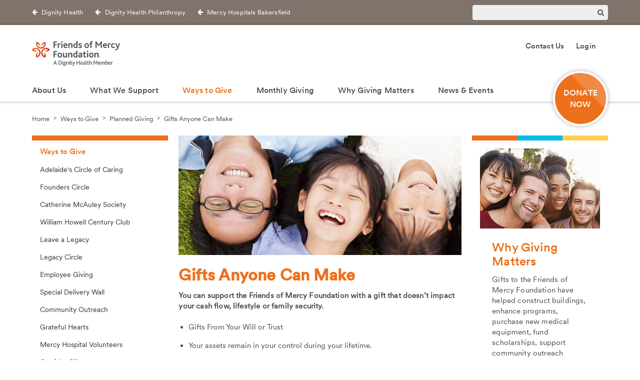

--- FILE ---
content_type: text/html; charset=utf-8
request_url: https://www.supportfriendsofmercy.org/ways-to-give/planned-giving/gifts-anyone-can-make
body_size: 67332
content:
<!DOCTYPE html><html id="HTML" xmlns="http://www.w3.org/1999/xhtml" lang="en-us">
<head id="PageHead"><title>
	Gifts Anyone Can Make - Friends of Mercy Foundation
</title><meta http-equiv="Content-Type" content="text/html; charset=UTF-8" /><meta content="http://schemas.microsoft.com/intellisense/ie5" name="vs_targetSchema" /><link rel="stylesheet" href="/stylesheet0.636930256546630000.css?id=0&iuqt=1" type="text/css" />
<link rel="stylesheet" href="/stylesheet101.638945178458630000.css?id=101&nodefaults=1&iuqt=1" type="text/css" />
<link rel="stylesheet" href="/Client/Styles/IE8Menu.css?&iuqt=1" type="text/css" />
<link rel='SHORTCUT ICON' href='images/FavIcon.ico' type='image/x-icon' /><link rel='ICON' href='images/FavIcon.ico' type='image/x-icon' /><!--master-->
<meta http-equiv="X-UA-Compatible" content="IE=edge" />

<!--required styles-->
<link rel="stylesheet" type="text/css" href="https://www.dignityhealthfoundation.org/systems/file/css/layout-styles.css" media="all">
<link rel="stylesheet" type="text/css" href="https://www.dignityhealthfoundation.org/systems/file/css/part-styles.css" media="all">

<!--custom styles-->
<link rel="stylesheet" type="text/css" href="https://www.dignityhealthfoundation.org/systems/file/js/owl-carousel/owl.carousel.css" media="all" data-noprefix>
<link rel="stylesheet" type="text/css" href="https://www.dignityhealthfoundation.org/systems/file/js/lity/lity.min.css" media="all">
<link rel="stylesheet" type="text/css" href="https://www.dignityhealthfoundation.org/systems/file/css/dignityHealth.css" media="all">
<link rel="stylesheet" type="text/css" href="https://www.dignityhealthfoundation.org/systems/file/lightbox/jquery.fancybox.css" media="all">
<link rel="stylesheet" type="text/css" href="https://www.dignityhealthfoundation.org/systems/file/css/social-sharing.css" media="all">

<!--viewport meta-->
<meta name="viewport" content="width=device-width, initial-scale=1">

<!--html5 shiv-->
<!--[if lt IE 9]><script src="https://www.dignityhealthfoundation.org/systems/file/js/html5shiv-printshiv.min.js"></script><![endif]-->
<script>
  function setConsentOptionsWidthDynamicallyForDonationInline(){
    console.log("Placeholder for setConsentOptionsWidthDynamicallyForDonationInline");
  }
</script>

<!-- BEGIN Tealium Script -->

<script type="text/javascript">
var utag_data = {
}
</script>

<!-- Loading script asynchronously -->
<script type="text/javascript">
    (function(a,b,c,d){
    a='https://tags.tiqcdn.com/utag/dignityhealth/philanthropy/prod/utag.js';
    b=document;c='script';d=b.createElement(c);d.src=a;d.type='text/java'+c;d.async=true;
    a=b.getElementsByTagName(c)[0];a.parentNode.insertBefore(d,a);
    })();
</script>

<!-- END Tealium Script --><base id="baseId" target="_self"></base><meta name="description" content="Gifts Anyone Can Make" /><meta name="keywords" content="Gifts Anyone Can Make" /><meta name="last-modified" content="6/28/2023 3:50:14 PM" /></head>
<body id="BodyId" style="margin: 0px; padding: 0px; border: 0px">
    <form method="post" action="/ways-to-give/planned-giving/gifts-anyone-can-make" onsubmit="javascript:return WebForm_OnSubmit();" id="form1">
<div class="aspNetHidden">
<input type="hidden" name="ScriptManager1_HiddenField" id="ScriptManager1_HiddenField" value="" />
<input type="hidden" name="__EVENTTARGET" id="__EVENTTARGET" value="" />
<input type="hidden" name="__EVENTARGUMENT" id="__EVENTARGUMENT" value="" />
<input type="hidden" name="__VIEWSTATE" id="__VIEWSTATE" value="DxAhZFAf5PfOxHuws98IDVQgzZrGKQY8ORyaWyh+ME5OMiQ6q0+fILUXRhEKRZpWPz/sRR3bQH6CObR35DSq8JNbtDLj9goPzGKSWqOkLhsxiTNRxwB8ysJpomNFTrSxoK39N3a56NWLi/PWJ/CkUTKcaxb2GeBjh+ly34dfNWVOIgeG5SjbOvCkehqWsFsvVajkoCCkmWf3/4dxfjl6UCJb663KloQSHq23ObsjL1mMt3EHH3dmMu4Uv7c437wF1rXUcKnk8HswyCO7uh19GPF967L/Ef34IFWlSoVdIdiz1awuri8uAE2HE31wd5HqKkcXQ8bracjNHS7tFIreTxY3YPyPWBxIPo4UEVY8T8w/gMr6Sa6jVKPRQO+VF1YE+5DDkYEtOJNqSYLWF4QDsDTb6AL5d5HCKe+NwtADn5ju6BL+hsiqo8+y8RNAvbWWMnRYUnqtF8VI8IPYfNJpzteiJcOuYb8QOTEKImVff7/U8T5PD0+11/ZN6r2aouiem/0ndeej9r5IkusuiEZtiKVBttCCa6zitzArPFWC+P0ss0TTWATAL9nqbr1v9hVMMOKVP9/xYWdPqWVMkRC0FUO5kP0R9kbgeVPCb8yGA6fdcOEiKNcyTScYMeyj+jSQ5e//zywJkXHqHCkZ/aHXlYulHMNCe38GKsn86MTzeyjTSAch5+FMK5V1aTw2RNwFswwa/0syY7phTizQSB7GqsY+pf/qNyUelimYadsv1bE1CSY4dQiQrDED1+keXkQTWu8qeXkc0um0DQUdfD0LXy1Cdtd7KVvF0dowbm+g5pDP/jZTNd9lLzbczbtI19Xf8qDDGYM8W0GSNzlAZskd6uNLjuI+5UroGPMIT2tgXnWrsP+O6SLJntA014DdmOEV2EszFzQItW7lLoSD0Fk8FcfLAz+HKgBlPcQIV02RyUy8A/jmBu+HVDgz7Xg4V3dyXqumoV5olAWCDqIInYDorMHDI0IzVLv4QvEXsPjip/cKLhIvarvGTiQTbP4LCaac5mHNwfhvNt4gnVzd8ugbRrfvCaAO/OxpiK0HcVS82Qf3ekA5jd7MW1G6HPjtivwWVYizVwS9r1ugQXnRevPTEQGoQI2WDKZAzLWIUIXFCk4E/WUjd5XH5EVTKkea/kipf5N10rqqbC4RgaCMbqB9q5Sc75gF2U637Foa12qlCZ0uLisiS2UYY0uzjwg8pxCVgkImlY7/+YnIS+WfWRxCCjb8FLN+3JveJk19n6aSX91y6I64X15bPTqpOarnrE/yu5dUWivGzXdm13m/gIh6qyKIBIU0iDxP4eQkGT0oEx7LkQaZVbE7OuYIaEaIc6U9/9WLRJ2W4HE/g2nffw/xf2EEzNdosLKgwYOEK16iBwKLWFVn8MAQYthdbJjEMeOB/+Bn86Q52Mwdf20MSZc0JZfw47AazzPr5nNQtvENQWrSGmsyNObWVpSsE+59Z+11ugdGRe0LyjKHQs9PusS3r9jA2V6T74Aw0FZAnR7/zsmiOEPLpNpFLgPTGjXqWo5xFz529GAVasinkCFnONbDVqLoOxvvRKQXHIO1hS7AX5lt5HU5" />
</div>

<script type="text/javascript">
//<![CDATA[
var theForm = document.forms['form1'];
if (!theForm) {
    theForm = document.form1;
}
function __doPostBack(eventTarget, eventArgument) {
    if (!theForm.onsubmit || (theForm.onsubmit() != false)) {
        theForm.__EVENTTARGET.value = eventTarget;
        theForm.__EVENTARGUMENT.value = eventArgument;
        theForm.submit();
    }
}
//]]>
</script>


<script src="/WebResource.axd?d=pynGkmcFUV13He1Qd6_TZFZxjI7kzULlXSa9mdzMn7WRfcvEC0cZFWxfvvI7Vb4Pix6JAQ2&amp;t=638901284248157332" type="text/javascript"></script>


<script src="/Client/Scripts/API/BBAPI-min.js?bbjsversion=7.2.2.3403" type="text/javascript"></script>
<script src="/Client/Scripts/Bbnccore-min.js?bbjsversion=7.2.2.3403" type="text/javascript"></script>
<script type="text/javascript">
//<![CDATA[
var LOGGEDIN = "";//]]>
</script>

<script src="https://ajax.googleapis.com/ajax/libs/jquery/3.6.0/jquery.min.js" type="text/javascript"></script>
<script type="text/javascript">
//<![CDATA[
if (!window.jQuery) {
document.write(unescape("%3Cscript src='/Client/Scripts/jquery/3.6.0/jquery.min.js' type='text/javascript'%3E%3C/script%3E"));
}
//]]>
</script>

<script src="/Client/Scripts/jqueryui/1.13.0/jquery-ui.js" type="text/javascript"></script>
<script type="text/javascript">
//<![CDATA[
BLACKBAUD.netcommunity.jQuery.setVersionReference();//]]>
</script>

<script src="/Client/Scripts/jquery/jquery.validate.js" type="text/javascript"></script>
<script src="/Client/Scripts/jquery/additional-methods.js" type="text/javascript"></script>
<script src="/Client/Scripts/jquery/jquery.maskedinput-1.1.4.js" type="text/javascript"></script>
<script type="text/javascript">
//<![CDATA[
ROOT_PATH = 'https://www.supportfriendsofmercy.org/'; BLACKBAUD.api.pageInformation.rootPath = 'https://www.supportfriendsofmercy.org/';BLACKBAUD.netcommunity.WebMethodsURL = 'https://www.supportfriendsofmercy.org/webservices/webmethods.asmx';BLACKBAUD.netcommunity.images = BLACKBAUD.netcommunity.images || {}; BLACKBAUD.netcommunity.images.imageUrlPrefix = 'https://www.supportfriendsofmercy.org/view.image?id=';modallvl = 0; ;var isIE = (window.ActiveXObject || "ActiveXObject" in window);;var DebugMode = false; ;var isAdminPage = false;;BLACKBAUD.netcommunity.bbAppFxRoot = 'https://cshp-prd-crm.cshp.concourse.host/bbappfx';;BLACKBAUD.netcommunity.bbAppFxDB = 'bbInfinity';;BLACKBAUD.netcommunity.PageID = 2247; BLACKBAUD.api.pageInformation.pageId = 2247;;//]]>
</script>

<script src="/ScriptResource.axd?d=x6wALODbMJK5e0eRC_p1LSUu3CiR_0CXmXqwf4Z8QXcL7Vlv1jumVL0Mu1XpX-teIHc5u3p7kspmvmkK7Wo3kZC0LRZy6LOM76bQK_W3hlT_athC0&amp;t=ffffffffec54f2d7" type="text/javascript"></script>
<script src="/ScriptResource.axd?d=P5lTttoqSeZXoYRLQMIScGcmw2k4TVATPdp0dw4-PQIzAqLMr72MSHCtSioukQZzwJ8ueFFlUPyomyKz1KbwlV67ogcWm1pL76kEYUj6YfAATxrP0&amp;t=ffffffffec54f2d7" type="text/javascript"></script>
<script src="/Client/Scripts/webkit.js" type="text/javascript"></script>
<script type="text/javascript">
//<![CDATA[
function WebForm_OnSubmit() {
BLACKBAUD.netcommunity.setBrowserDateTimeForServer('hidBrowserDateTime');
return true;
}
//]]>
</script>

<div class="aspNetHidden">

	<input type="hidden" name="__VIEWSTATEGENERATOR" id="__VIEWSTATEGENERATOR" value="8CAEDFE0" />
	<input type="hidden" name="__VIEWSTATEENCRYPTED" id="__VIEWSTATEENCRYPTED" value="" />
</div>
        
        <script type="text/javascript">
//<![CDATA[
Sys.WebForms.PageRequestManager._initialize('ScriptManager1', 'form1', [], [], [], 90, '');
//]]>
</script>

        <!--begin wrapper-->
<div id="wrapper"><!--begin header-->
<div id="masthead"><!--begin heading top-->
<div id="heading-top">
<div class="container">
<div class="row">
<div id="backlinks" class="g-9 t-g-2 remove-bottom">

<!--START MENU-->
<ul class="quickLinksMenu"><li class=" menuItem1 first"><a href="http://dignityhealth.org" target="New">Dignity Health</a></li><li class=" menuItem2"><a href="https://www.dignityhealthphilanthropy.org/home" target="New">Dignity Health Philanthropy</a></li><li class="menuItem3 last"><a href="http://www.dignityhealth.org/mercy-bakersfield/">Mercy Hospitals Bakersfield</a></li></ul>




<!--END MENU--></div>
<div id="search" class="g-3 t-g-2 remove-bottom">
<!--Start QuickSearch-->
<table id="PC8860_tableMainAdd" class="QuickSearchFormTable" border="0">
	<tr>
		<td>
            <label for="PC8860_txtQuickSearch" id="PC8860_lblTxtSearch" class="BBFieldCaption QuickSearchFieldCaption">Search:</label>
        </td>
		<td>
            <input name="PC8860$txtQuickSearch" type="text" maxlength="255" id="PC8860_txtQuickSearch" class="QuickSearchTextbox" onkeydown="javascript:if (isEnterPressed(event)) {try{document.getElementById(&#39;PC8860_btnQuickSearch&#39;).click();return false;} catch(e) {}} else return true;" />
        </td>
		<td>
            <label for="PC8860_btnQuickSearch" id="PC8860_lblQuickSearch" style="display: none; visibility: hidden;">Search</label>
            <input type="submit" name="PC8860$btnQuickSearch" value="&amp;#xf002" id="PC8860_btnQuickSearch" class="BBFormSubmitButton QuickSearchButton" />
        </td>
	</tr>
</table>


<!--End QuickSearch-->
</div>
</div>
</div>
</div>
<!--end heading top--> <!--begin branding-->
<div id="branding">
<div class="container">
<div class="row">
<div id="logo" class="g-6 remove-bottom">
<p><a href="https://www.supportfriendsofmercy.org/friend-of-mercy-home"><img alt="logo for Friends of Mercy Foundation" height="50" src="https://www.supportfriendsofmercy.org/image/template/dh_FrofMrcyd_fndtn_hrz_2line_4cp_grd_pos.png" width="176" /></a></p>

</div>
<div id="utility" class="g-6 remove-bottom visible-desktop">

<!--START MENU-->
<ul class="menu"><li class=" menuItem1 first"><a href="https://www.supportfriendsofmercy.org/about-us/contact-us">Contact Us</a></li><li class="menuItem2 last"><a href="https://www.supportfriendsofmercy.org/login">Login</a></li></ul>




<!--END MENU--></div>
<div id="donate" class="visible-desktop"><p><a href="https://www.supportfriendsofmercy.org/ways-to-give/donate-online">DONATE NOW</a></p>
</div>
</div>
</div>
</div>
<!--end branding--> <!--begin navigation-->
<div id="navigation">
<div class="container">
<div class="row visible-desktop">
<div id="sticky-nav" class="g-12 remove-bottom sticky-outer">
<div id="sticky-inner"> </div>
<div id="main-nav">

<!--START MENU-->
<ul class="menu"><li class=" menuItem1 first parent"><a title="About Us" href="https://www.supportfriendsofmercy.org/about-us/about-us">About Us</a><ul class="nccUlMenuSub1"><li class=" menuItem1 first"><a title="Board of Directors" href="https://www.supportfriendsofmercy.org/about-us/board-of-directors">Board of Directors</a></li><li class=" menuItem2"><a title="Contact Us" href="https://www.supportfriendsofmercy.org/about-us/contact-us">Contact Us</a></li><li class=" menuItem3 hide"><a title="Financial Information" href="https://www.supportfriendsofmercy.org/about-us/financial-information">Financial Information</a></li><li class="menuItem4 last"><a title="Foundation Staff" href="https://www.supportfriendsofmercy.org/about-us/foundation-staff">Foundation Staff</a></li></ul></li><li class=" menuItem2 parent"><a title="What We Support" href="https://www.supportfriendsofmercy.org/what-we-support">What We Support</a><ul class="nccUlMenuSub1"><li class=" menuItem1 first"><a href="https://www.supportfriendsofmercy.org/what-we-support/healing-garden">Healing Garden</a></li><li class=" menuItem2"><a href="https://www.supportfriendsofmercy.org/mercy-southwest-new-patient-care-tower">Mercy Southwest New Patient Care Tower</a></li><li class=" menuItem3"><a href="https://www.supportfriendsofmercy.org/what-we-support/nicu">Neonatal Intensive Care Unit (NICU)</a></li><li class=" menuItem4"><a href="https://www.supportfriendsofmercy.org/what-we-support/sister-judy-morasci-endowment-for-women-and-children">Sister Judy Morasci Endowment for Women &amp; Children</a></li><li class=" menuItem5 parent"><a href="https://www.supportfriendsofmercy.org/what-we-support/sister-phyllis-hughes-grant-program">Sister Phyllis Hughes Grant Program</a><ul class="nccUlMenuSub2"><li class="menuItem1 first last"><a href="https://www.supportfriendsofmercy.org/news-and-events/news/sister-phyllis-hughes-grant/awardees">Awardees</a></li></ul></li><li class="menuItem6 last"><a href="https://www.supportfriendsofmercy.org/s.a.-camp-companies-robotic-surgical-center">S.A. Camp Companies Robotic Surgical Center</a></li></ul></li><li class=" menuItem3 parent selected"><a title="Ways to Give" href="https://www.supportfriendsofmercy.org/ways-to-give/ways-to-give">Ways to Give</a><ul class="nccUlMenuSub1"><li class=" menuItem1 first"><a title="Adelaide&#39;s Circle of Caring" href="https://www.supportfriendsofmercy.org/ways-to-give/giving-societies/adelaide">Adelaide&#39;s Circle of Caring</a></li><li class=" menuItem2"><a title="Founders Circle" href="https://www.supportfriendsofmercy.org/ways-to-give/giving-societies/founders-circle">Founders Circle</a></li><li class=" menuItem3"><a title="Catherine McAuley Society" href="https://www.supportfriendsofmercy.org/ways-to-give/giving-societies/catherine-mcauley-society">Catherine McAuley Society</a></li><li class=" menuItem4"><a title="William Howell Century Club" href="https://www.supportfriendsofmercy.org/ways-to-give/giving-societies/william-howell-century-club">William Howell Century Club</a></li><li class=" menuItem5"><a href="https://www.supportfriendsofmercy.org/ways-to-give/leave-a-legacy">Leave a Legacy</a></li><li class=" menuItem6 parent"><a title="Legacy Circle" href="https://www.supportfriendsofmercy.org/ways-to-give/giving-societies/legacy-circle">Legacy Circle</a><ul class="nccUlMenuSub2"><li class="menuItem1 first last hide"><a href="https://www.supportfriendsofmercy.org/ways-to-give/giving-societies/legacy-circle-membership">Legacy Circle Membership</a></li></ul></li><li class=" menuItem7 parent"><a href="https://www.supportfriendsofmercy.org/ways-to-give/giving-societies/EmployeeGiving">Employee Giving</a></li><li class=" menuItem8"><a title="Special Delivery Wall" href="https://www.supportfriendsofmercy.org/ways-to-give/special-delivery-wall">Special Delivery Wall</a></li><li class=" menuItem9 hide"><a href="https://www.supportfriendsofmercy.org/ways-to-give/christmas-appeal-2023">Christmas Appeal</a></li><li class=" menuItem10 parent"><a href="https://www.supportfriendsofmercy.org/ways-to-give/community-outreach">Community Outreach</a><ul class="nccUlMenuSub2"><li class=" menuItem1 first"><a href="https://www.supportfriendsofmercy.org/ways-to-give/community-outreach/art-for-healing-donation">Art for Healing</a></li><li class=" menuItem2"><a href="https://www.supportfriendsofmercy.org/ways-to-give/community-outreach/shared-christmas-donation">Shared Christmas</a></li><li class="menuItem3 last"><a href="https://www.supportfriendsofmercy.org/ways-to-give/community-outreach/operation-back-to-school-donation">Operation Back to School</a></li></ul></li><li class=" menuItem11 parent"><a title="Grateful Hearts" href="https://www.supportfriendsofmercy.org/ways-to-give/grateful-hearts">Grateful Hearts</a><ul class="nccUlMenuSub2"><li class=" menuItem1 first"><a href="https://www.supportfriendsofmercy.org/ways-to-give/doctors-day-home">Doctors&#39; Day</a></li><li class="menuItem2 last"><a href="https://www.supportfriendsofmercy.org/ways-to-give/grateful-hearts/national-nurses-week-2019">Nurses Week</a></li></ul></li><li class=" menuItem12"><a href="https://www.supportfriendsofmercy.org/ways-to-give/mercy-hospital-volunteers">Mercy Hospital Volunteers</a></li><li class=" menuItem13 hide parent selected"><a title="Planned Giving" href="https://www.supportfriendsofmercy.org/ways-to-give/planned-giving">Planned Giving</a><ul class="nccUlMenuSub2"><li class=" menuItem1 first"><a title="Compare Gift Plans" href="https://www.supportfriendsofmercy.org/ways-to-give/planned-giving/compare-gift-plans">Compare Gift Plans</a></li><li class=" menuItem2"><a title="Gift Definitions" href="https://www.supportfriendsofmercy.org/ways-to-give/planned-giving/gift-definitions">Gift Definitions</a></li><li class=" menuItem3 selected"><a class="selected" title="Gifts Anyone Can Make" href="https://www.supportfriendsofmercy.org/ways-to-give/planned-giving/gifts-anyone-can-make">Gifts Anyone Can Make</a></li><li class=" menuItem4"><a title="Gifts That Increase Cash Flow" href="https://www.supportfriendsofmercy.org/ways-to-give/planned-giving/gifts-that-increase-cash-flow">Gifts That Increase Cash Flow</a></li><li class=" menuItem5"><a title="Gifts That Involve Real Estate" href="https://www.supportfriendsofmercy.org/ways-to-give/planned-giving/gifts-that-involve-real-estate">Gifts That Involve Real Estate</a></li><li class=" menuItem6"><a title="Gifts That Maximize Inheritance" href="https://www.supportfriendsofmercy.org/ways-to-give/planned-giving/gifts-that-maximize-inheritance">Gifts That Maximize Inheritance</a></li><li class="menuItem7 last"><a title="Professional Advisors" href="https://www.supportfriendsofmercy.org/ways-to-give/planned-giving/professional-advisors">Professional Advisors</a></li></ul></li><li class="menuItem14 last"><a title="Outright Gifts" href="https://www.supportfriendsofmercy.org/ways-to-give/outright-gifts">Outright Gifts</a></li></ul></li><li class=" menuItem4"><a href="https://www.supportfriendsofmercy.org/monthly-giving---homemaker-care-and-after-school-programs">Monthly Giving</a></li><li class=" menuItem5 parent"><a href="https://www.supportfriendsofmercy.org/why-giving-matters">Why Giving Matters</a><ul class="nccUlMenuSub1"><li class="menuItem1 first last parent"><a title="Donor Stories" href="https://www.supportfriendsofmercy.org/why-giving-matters/donor-stories">Donor Stories</a><ul class="nccUlMenuSub2"><li class=" menuItem1 first"><a title="Pat Campbell" href="https://www.supportfriendsofmercy.org/why-giving-matters/donor-stories/pat-campbell">Pat Campbell</a></li><li class=" menuItem2"><a href="https://www.supportfriendsofmercy.org/why-giving-matters/donor-stories/espie-naito">Espy Nieto</a></li><li class=" menuItem3"><a href="https://www.supportfriendsofmercy.org/the-klepacki-family">The Klepackis</a></li><li class="menuItem4 last"><a href="https://www.supportfriendsofmercy.org/why-giving-matters/donor-stories/sharon-and-bill-bush">Sharon &amp; Bill Bush</a></li></ul></li></ul></li><li class=" menuItem6 parent"><a title="News &amp; Events" href="https://www.supportfriendsofmercy.org/news-and-events">News &amp; Events</a><ul class="nccUlMenuSub1"><li class=" menuItem1 first hide"><a title="Butterfly Release" href="https://www.supportfriendsofmercy.org/news-and-events/events/butterfly-release">Butterfly Release</a></li><li class=" menuItem2"><a title="Friends for Life" href="https://www.supportfriendsofmercy.org/news-and-events/news/friends-for-life">Friends for Life</a></li><li class=" menuItem3"><a title="Mercy Charity Golf Classic" href="https://www.supportfriendsofmercy.org/news-and-events/events/mercy-golf-classic">Mercy Charity Golf Classic</a></li><li class=" menuItem4 hide"><a title="New Century" href="https://www.supportfriendsofmercy.org/news-and-events/events/new-century">New Century</a></li><li class=" menuItem5"><a href="https://www.supportfriendsofmercy.org/news-and-events/gathering-of-the-friends">Gathering of the Friends</a></li><li class="menuItem6 last parent"><a href="https://www.supportfriendsofmercy.org/the-legacy-of-mercy-black-tie-gala">The Legacy of Mercy Black Tie Gala</a><ul class="nccUlMenuSub2"><li class="menuItem1 first last hide"><a href="https://www.supportfriendsofmercy.org/the-legacy-of-mercy-black-tie-gala-sponsorships">Sponsorships</a></li></ul></li></ul></li><li class=" menuItem7 hide-top"><a href="https://www.supportfriendsofmercy.org/search-results">Search Results</a></li><li class="menuItem8 last hide-top"><a href="https://www.supportfriendsofmercy.org/site-map">Site Map</a></li></ul>




<!--END MENU--></div>
</div>
</div>
<div class="row hidden-desktop">
<div id="menu-button" class="g-12 remove-bottom">
<span class="menu-button fa fa-bars"></span>

</div>
<div id="mobile-actions"><p class="donate"><a href="https://www.supportfriendsofmercy.org/ways-to-give/donate-online">Donate</a></p>
<p class="login"><a href="https://www.supportfriendsofmercy.org/login">Login</a></p>
</div>
</div>
</div>
<div id="mobile-nav">
<div id="search-mobile">
<!--Start QuickSearch-->
<table id="PC26406_tableMainAdd" class="QuickSearchFormTable" border="0">
	<tr>
		<td>
            <label for="PC26406_txtQuickSearch" id="PC26406_lblTxtSearch" class="BBFieldCaption QuickSearchFieldCaption">Search:</label>
        </td>
		<td>
            <input name="PC26406$txtQuickSearch" type="text" maxlength="255" id="PC26406_txtQuickSearch" class="QuickSearchTextbox" onkeydown="javascript:if (isEnterPressed(event)) {try{document.getElementById(&#39;PC26406_btnQuickSearch&#39;).click();return false;} catch(e) {}} else return true;" />
        </td>
		<td>
            <label for="PC26406_btnQuickSearch" id="PC26406_lblQuickSearch" style="display: none; visibility: hidden;">Search</label>
            <input type="submit" name="PC26406$btnQuickSearch" value="&amp;#xf002" id="PC26406_btnQuickSearch" class="BBFormSubmitButton QuickSearchButton" />
        </td>
	</tr>
</table>


<!--End QuickSearch-->
</div>


<!--START MENU-->
<ul class="menu"><li class=" menuItem1 first parent"><a title="About Us" href="https://www.supportfriendsofmercy.org/about-us/about-us">About Us</a><ul class="nccUlMenuSub1"><li class=" menuItem1 first"><a title="Board of Directors" href="https://www.supportfriendsofmercy.org/about-us/board-of-directors">Board of Directors</a></li><li class=" menuItem2"><a title="Contact Us" href="https://www.supportfriendsofmercy.org/about-us/contact-us">Contact Us</a></li><li class=" menuItem3 hide"><a title="Financial Information" href="https://www.supportfriendsofmercy.org/about-us/financial-information">Financial Information</a></li><li class="menuItem4 last"><a title="Foundation Staff" href="https://www.supportfriendsofmercy.org/about-us/foundation-staff">Foundation Staff</a></li></ul></li><li class=" menuItem2 parent"><a title="What We Support" href="https://www.supportfriendsofmercy.org/what-we-support">What We Support</a><ul class="nccUlMenuSub1"><li class=" menuItem1 first"><a href="https://www.supportfriendsofmercy.org/what-we-support/healing-garden">Healing Garden</a></li><li class=" menuItem2"><a href="https://www.supportfriendsofmercy.org/mercy-southwest-new-patient-care-tower">Mercy Southwest New Patient Care Tower</a></li><li class=" menuItem3"><a href="https://www.supportfriendsofmercy.org/what-we-support/nicu">Neonatal Intensive Care Unit (NICU)</a></li><li class=" menuItem4"><a href="https://www.supportfriendsofmercy.org/what-we-support/sister-judy-morasci-endowment-for-women-and-children">Sister Judy Morasci Endowment for Women &amp; Children</a></li><li class=" menuItem5 parent"><a href="https://www.supportfriendsofmercy.org/what-we-support/sister-phyllis-hughes-grant-program">Sister Phyllis Hughes Grant Program</a><ul class="nccUlMenuSub2"><li class="menuItem1 first last"><a href="https://www.supportfriendsofmercy.org/news-and-events/news/sister-phyllis-hughes-grant/awardees">Awardees</a></li></ul></li><li class="menuItem6 last"><a href="https://www.supportfriendsofmercy.org/s.a.-camp-companies-robotic-surgical-center">S.A. Camp Companies Robotic Surgical Center</a></li></ul></li><li class=" menuItem3 parent selected"><a title="Ways to Give" href="https://www.supportfriendsofmercy.org/ways-to-give/ways-to-give">Ways to Give</a><ul class="nccUlMenuSub1"><li class=" menuItem1 first"><a title="Adelaide&#39;s Circle of Caring" href="https://www.supportfriendsofmercy.org/ways-to-give/giving-societies/adelaide">Adelaide&#39;s Circle of Caring</a></li><li class=" menuItem2"><a title="Founders Circle" href="https://www.supportfriendsofmercy.org/ways-to-give/giving-societies/founders-circle">Founders Circle</a></li><li class=" menuItem3"><a title="Catherine McAuley Society" href="https://www.supportfriendsofmercy.org/ways-to-give/giving-societies/catherine-mcauley-society">Catherine McAuley Society</a></li><li class=" menuItem4"><a title="William Howell Century Club" href="https://www.supportfriendsofmercy.org/ways-to-give/giving-societies/william-howell-century-club">William Howell Century Club</a></li><li class=" menuItem5"><a href="https://www.supportfriendsofmercy.org/ways-to-give/leave-a-legacy">Leave a Legacy</a></li><li class=" menuItem6 parent"><a title="Legacy Circle" href="https://www.supportfriendsofmercy.org/ways-to-give/giving-societies/legacy-circle">Legacy Circle</a><ul class="nccUlMenuSub2"><li class="menuItem1 first last hide"><a href="https://www.supportfriendsofmercy.org/ways-to-give/giving-societies/legacy-circle-membership">Legacy Circle Membership</a></li></ul></li><li class=" menuItem7 parent"><a href="https://www.supportfriendsofmercy.org/ways-to-give/giving-societies/EmployeeGiving">Employee Giving</a></li><li class=" menuItem8"><a title="Special Delivery Wall" href="https://www.supportfriendsofmercy.org/ways-to-give/special-delivery-wall">Special Delivery Wall</a></li><li class=" menuItem9 hide"><a href="https://www.supportfriendsofmercy.org/ways-to-give/christmas-appeal-2023">Christmas Appeal</a></li><li class=" menuItem10 parent"><a href="https://www.supportfriendsofmercy.org/ways-to-give/community-outreach">Community Outreach</a><ul class="nccUlMenuSub2"><li class=" menuItem1 first"><a href="https://www.supportfriendsofmercy.org/ways-to-give/community-outreach/art-for-healing-donation">Art for Healing</a></li><li class=" menuItem2"><a href="https://www.supportfriendsofmercy.org/ways-to-give/community-outreach/shared-christmas-donation">Shared Christmas</a></li><li class="menuItem3 last"><a href="https://www.supportfriendsofmercy.org/ways-to-give/community-outreach/operation-back-to-school-donation">Operation Back to School</a></li></ul></li><li class=" menuItem11 parent"><a title="Grateful Hearts" href="https://www.supportfriendsofmercy.org/ways-to-give/grateful-hearts">Grateful Hearts</a><ul class="nccUlMenuSub2"><li class=" menuItem1 first"><a href="https://www.supportfriendsofmercy.org/ways-to-give/doctors-day-home">Doctors&#39; Day</a></li><li class="menuItem2 last"><a href="https://www.supportfriendsofmercy.org/ways-to-give/grateful-hearts/national-nurses-week-2019">Nurses Week</a></li></ul></li><li class=" menuItem12"><a href="https://www.supportfriendsofmercy.org/ways-to-give/mercy-hospital-volunteers">Mercy Hospital Volunteers</a></li><li class=" menuItem13 hide parent selected"><a title="Planned Giving" href="https://www.supportfriendsofmercy.org/ways-to-give/planned-giving">Planned Giving</a><ul class="nccUlMenuSub2"><li class=" menuItem1 first"><a title="Compare Gift Plans" href="https://www.supportfriendsofmercy.org/ways-to-give/planned-giving/compare-gift-plans">Compare Gift Plans</a></li><li class=" menuItem2"><a title="Gift Definitions" href="https://www.supportfriendsofmercy.org/ways-to-give/planned-giving/gift-definitions">Gift Definitions</a></li><li class=" menuItem3 selected"><a class="selected" title="Gifts Anyone Can Make" href="https://www.supportfriendsofmercy.org/ways-to-give/planned-giving/gifts-anyone-can-make">Gifts Anyone Can Make</a></li><li class=" menuItem4"><a title="Gifts That Increase Cash Flow" href="https://www.supportfriendsofmercy.org/ways-to-give/planned-giving/gifts-that-increase-cash-flow">Gifts That Increase Cash Flow</a></li><li class=" menuItem5"><a title="Gifts That Involve Real Estate" href="https://www.supportfriendsofmercy.org/ways-to-give/planned-giving/gifts-that-involve-real-estate">Gifts That Involve Real Estate</a></li><li class=" menuItem6"><a title="Gifts That Maximize Inheritance" href="https://www.supportfriendsofmercy.org/ways-to-give/planned-giving/gifts-that-maximize-inheritance">Gifts That Maximize Inheritance</a></li><li class="menuItem7 last"><a title="Professional Advisors" href="https://www.supportfriendsofmercy.org/ways-to-give/planned-giving/professional-advisors">Professional Advisors</a></li></ul></li><li class="menuItem14 last"><a title="Outright Gifts" href="https://www.supportfriendsofmercy.org/ways-to-give/outright-gifts">Outright Gifts</a></li></ul></li><li class=" menuItem4"><a href="https://www.supportfriendsofmercy.org/monthly-giving---homemaker-care-and-after-school-programs">Monthly Giving</a></li><li class=" menuItem5 parent"><a href="https://www.supportfriendsofmercy.org/why-giving-matters">Why Giving Matters</a><ul class="nccUlMenuSub1"><li class="menuItem1 first last parent"><a title="Donor Stories" href="https://www.supportfriendsofmercy.org/why-giving-matters/donor-stories">Donor Stories</a><ul class="nccUlMenuSub2"><li class=" menuItem1 first"><a title="Pat Campbell" href="https://www.supportfriendsofmercy.org/why-giving-matters/donor-stories/pat-campbell">Pat Campbell</a></li><li class=" menuItem2"><a href="https://www.supportfriendsofmercy.org/why-giving-matters/donor-stories/espie-naito">Espy Nieto</a></li><li class=" menuItem3"><a href="https://www.supportfriendsofmercy.org/the-klepacki-family">The Klepackis</a></li><li class="menuItem4 last"><a href="https://www.supportfriendsofmercy.org/why-giving-matters/donor-stories/sharon-and-bill-bush">Sharon &amp; Bill Bush</a></li></ul></li></ul></li><li class=" menuItem6 parent"><a title="News &amp; Events" href="https://www.supportfriendsofmercy.org/news-and-events">News &amp; Events</a><ul class="nccUlMenuSub1"><li class=" menuItem1 first hide"><a title="Butterfly Release" href="https://www.supportfriendsofmercy.org/news-and-events/events/butterfly-release">Butterfly Release</a></li><li class=" menuItem2"><a title="Friends for Life" href="https://www.supportfriendsofmercy.org/news-and-events/news/friends-for-life">Friends for Life</a></li><li class=" menuItem3"><a title="Mercy Charity Golf Classic" href="https://www.supportfriendsofmercy.org/news-and-events/events/mercy-golf-classic">Mercy Charity Golf Classic</a></li><li class=" menuItem4 hide"><a title="New Century" href="https://www.supportfriendsofmercy.org/news-and-events/events/new-century">New Century</a></li><li class=" menuItem5"><a href="https://www.supportfriendsofmercy.org/news-and-events/gathering-of-the-friends">Gathering of the Friends</a></li><li class="menuItem6 last parent"><a href="https://www.supportfriendsofmercy.org/the-legacy-of-mercy-black-tie-gala">The Legacy of Mercy Black Tie Gala</a><ul class="nccUlMenuSub2"><li class="menuItem1 first last hide"><a href="https://www.supportfriendsofmercy.org/the-legacy-of-mercy-black-tie-gala-sponsorships">Sponsorships</a></li></ul></li></ul></li><li class=" menuItem7 hide-top"><a href="https://www.supportfriendsofmercy.org/search-results">Search Results</a></li><li class="menuItem8 last hide-top"><a href="https://www.supportfriendsofmercy.org/site-map">Site Map</a></li></ul>




<!--END MENU-->
<div id="backlinks-mobile">

<!--START MENU-->
<ul class="quickLinksMenu"><li class=" menuItem1 first"><a href="http://dignityhealth.org" target="New">Dignity Health</a></li><li class=" menuItem2"><a href="https://www.dignityhealthphilanthropy.org/home" target="New">Dignity Health Philanthropy</a></li><li class="menuItem3 last"><a href="http://www.dignityhealth.org/mercy-bakersfield/">Mercy Hospitals Bakersfield</a></li></ul>




<!--END MENU--></div>
</div>
</div>
<!--end navigation--></div>
<!--end header--> <!--begin breadcrumbs-->
<div id="breadcrumbs">
<div class="container">
<div class="row">
<div class="g-12 remove-bottom">

<!--START MENU-->
<ul class="menu"><li class=" menuItem1 first parent"><a title="About Us" href="https://www.supportfriendsofmercy.org/about-us/about-us">About Us</a><ul class="nccUlMenuSub1"><li class=" menuItem1 first"><a title="Board of Directors" href="https://www.supportfriendsofmercy.org/about-us/board-of-directors">Board of Directors</a></li><li class=" menuItem2"><a title="Contact Us" href="https://www.supportfriendsofmercy.org/about-us/contact-us">Contact Us</a></li><li class=" menuItem3 hide"><a title="Financial Information" href="https://www.supportfriendsofmercy.org/about-us/financial-information">Financial Information</a></li><li class="menuItem4 last"><a title="Foundation Staff" href="https://www.supportfriendsofmercy.org/about-us/foundation-staff">Foundation Staff</a></li></ul></li><li class=" menuItem2 parent"><a title="What We Support" href="https://www.supportfriendsofmercy.org/what-we-support">What We Support</a><ul class="nccUlMenuSub1"><li class=" menuItem1 first"><a href="https://www.supportfriendsofmercy.org/what-we-support/healing-garden">Healing Garden</a></li><li class=" menuItem2"><a href="https://www.supportfriendsofmercy.org/mercy-southwest-new-patient-care-tower">Mercy Southwest New Patient Care Tower</a></li><li class=" menuItem3"><a href="https://www.supportfriendsofmercy.org/what-we-support/nicu">Neonatal Intensive Care Unit (NICU)</a></li><li class=" menuItem4"><a href="https://www.supportfriendsofmercy.org/what-we-support/sister-judy-morasci-endowment-for-women-and-children">Sister Judy Morasci Endowment for Women &amp; Children</a></li><li class=" menuItem5 parent"><a href="https://www.supportfriendsofmercy.org/what-we-support/sister-phyllis-hughes-grant-program">Sister Phyllis Hughes Grant Program</a><ul class="nccUlMenuSub2"><li class="menuItem1 first last"><a href="https://www.supportfriendsofmercy.org/news-and-events/news/sister-phyllis-hughes-grant/awardees">Awardees</a></li></ul></li><li class="menuItem6 last"><a href="https://www.supportfriendsofmercy.org/s.a.-camp-companies-robotic-surgical-center">S.A. Camp Companies Robotic Surgical Center</a></li></ul></li><li class=" menuItem3 parent selected"><a title="Ways to Give" href="https://www.supportfriendsofmercy.org/ways-to-give/ways-to-give">Ways to Give</a><ul class="nccUlMenuSub1"><li class=" menuItem1 first"><a title="Adelaide&#39;s Circle of Caring" href="https://www.supportfriendsofmercy.org/ways-to-give/giving-societies/adelaide">Adelaide&#39;s Circle of Caring</a></li><li class=" menuItem2"><a title="Founders Circle" href="https://www.supportfriendsofmercy.org/ways-to-give/giving-societies/founders-circle">Founders Circle</a></li><li class=" menuItem3"><a title="Catherine McAuley Society" href="https://www.supportfriendsofmercy.org/ways-to-give/giving-societies/catherine-mcauley-society">Catherine McAuley Society</a></li><li class=" menuItem4"><a title="William Howell Century Club" href="https://www.supportfriendsofmercy.org/ways-to-give/giving-societies/william-howell-century-club">William Howell Century Club</a></li><li class=" menuItem5"><a href="https://www.supportfriendsofmercy.org/ways-to-give/leave-a-legacy">Leave a Legacy</a></li><li class=" menuItem6 parent"><a title="Legacy Circle" href="https://www.supportfriendsofmercy.org/ways-to-give/giving-societies/legacy-circle">Legacy Circle</a><ul class="nccUlMenuSub2"><li class="menuItem1 first last hide"><a href="https://www.supportfriendsofmercy.org/ways-to-give/giving-societies/legacy-circle-membership">Legacy Circle Membership</a></li></ul></li><li class=" menuItem7 parent"><a href="https://www.supportfriendsofmercy.org/ways-to-give/giving-societies/EmployeeGiving">Employee Giving</a></li><li class=" menuItem8"><a title="Special Delivery Wall" href="https://www.supportfriendsofmercy.org/ways-to-give/special-delivery-wall">Special Delivery Wall</a></li><li class=" menuItem9 hide"><a href="https://www.supportfriendsofmercy.org/ways-to-give/christmas-appeal-2023">Christmas Appeal</a></li><li class=" menuItem10 parent"><a href="https://www.supportfriendsofmercy.org/ways-to-give/community-outreach">Community Outreach</a><ul class="nccUlMenuSub2"><li class=" menuItem1 first"><a href="https://www.supportfriendsofmercy.org/ways-to-give/community-outreach/art-for-healing-donation">Art for Healing</a></li><li class=" menuItem2"><a href="https://www.supportfriendsofmercy.org/ways-to-give/community-outreach/shared-christmas-donation">Shared Christmas</a></li><li class="menuItem3 last"><a href="https://www.supportfriendsofmercy.org/ways-to-give/community-outreach/operation-back-to-school-donation">Operation Back to School</a></li></ul></li><li class=" menuItem11 parent"><a title="Grateful Hearts" href="https://www.supportfriendsofmercy.org/ways-to-give/grateful-hearts">Grateful Hearts</a><ul class="nccUlMenuSub2"><li class=" menuItem1 first"><a href="https://www.supportfriendsofmercy.org/ways-to-give/doctors-day-home">Doctors&#39; Day</a></li><li class="menuItem2 last"><a href="https://www.supportfriendsofmercy.org/ways-to-give/grateful-hearts/national-nurses-week-2019">Nurses Week</a></li></ul></li><li class=" menuItem12"><a href="https://www.supportfriendsofmercy.org/ways-to-give/mercy-hospital-volunteers">Mercy Hospital Volunteers</a></li><li class=" menuItem13 hide parent selected"><a title="Planned Giving" href="https://www.supportfriendsofmercy.org/ways-to-give/planned-giving">Planned Giving</a><ul class="nccUlMenuSub2"><li class=" menuItem1 first"><a title="Compare Gift Plans" href="https://www.supportfriendsofmercy.org/ways-to-give/planned-giving/compare-gift-plans">Compare Gift Plans</a></li><li class=" menuItem2"><a title="Gift Definitions" href="https://www.supportfriendsofmercy.org/ways-to-give/planned-giving/gift-definitions">Gift Definitions</a></li><li class=" menuItem3 selected"><a class="selected" title="Gifts Anyone Can Make" href="https://www.supportfriendsofmercy.org/ways-to-give/planned-giving/gifts-anyone-can-make">Gifts Anyone Can Make</a></li><li class=" menuItem4"><a title="Gifts That Increase Cash Flow" href="https://www.supportfriendsofmercy.org/ways-to-give/planned-giving/gifts-that-increase-cash-flow">Gifts That Increase Cash Flow</a></li><li class=" menuItem5"><a title="Gifts That Involve Real Estate" href="https://www.supportfriendsofmercy.org/ways-to-give/planned-giving/gifts-that-involve-real-estate">Gifts That Involve Real Estate</a></li><li class=" menuItem6"><a title="Gifts That Maximize Inheritance" href="https://www.supportfriendsofmercy.org/ways-to-give/planned-giving/gifts-that-maximize-inheritance">Gifts That Maximize Inheritance</a></li><li class="menuItem7 last"><a title="Professional Advisors" href="https://www.supportfriendsofmercy.org/ways-to-give/planned-giving/professional-advisors">Professional Advisors</a></li></ul></li><li class="menuItem14 last"><a title="Outright Gifts" href="https://www.supportfriendsofmercy.org/ways-to-give/outright-gifts">Outright Gifts</a></li></ul></li><li class=" menuItem4"><a href="https://www.supportfriendsofmercy.org/monthly-giving---homemaker-care-and-after-school-programs">Monthly Giving</a></li><li class=" menuItem5 parent"><a href="https://www.supportfriendsofmercy.org/why-giving-matters">Why Giving Matters</a><ul class="nccUlMenuSub1"><li class="menuItem1 first last parent"><a title="Donor Stories" href="https://www.supportfriendsofmercy.org/why-giving-matters/donor-stories">Donor Stories</a><ul class="nccUlMenuSub2"><li class=" menuItem1 first"><a title="Pat Campbell" href="https://www.supportfriendsofmercy.org/why-giving-matters/donor-stories/pat-campbell">Pat Campbell</a></li><li class=" menuItem2"><a href="https://www.supportfriendsofmercy.org/why-giving-matters/donor-stories/espie-naito">Espy Nieto</a></li><li class=" menuItem3"><a href="https://www.supportfriendsofmercy.org/the-klepacki-family">The Klepackis</a></li><li class="menuItem4 last"><a href="https://www.supportfriendsofmercy.org/why-giving-matters/donor-stories/sharon-and-bill-bush">Sharon &amp; Bill Bush</a></li></ul></li></ul></li><li class=" menuItem6 parent"><a title="News &amp; Events" href="https://www.supportfriendsofmercy.org/news-and-events">News &amp; Events</a><ul class="nccUlMenuSub1"><li class=" menuItem1 first hide"><a title="Butterfly Release" href="https://www.supportfriendsofmercy.org/news-and-events/events/butterfly-release">Butterfly Release</a></li><li class=" menuItem2"><a title="Friends for Life" href="https://www.supportfriendsofmercy.org/news-and-events/news/friends-for-life">Friends for Life</a></li><li class=" menuItem3"><a title="Mercy Charity Golf Classic" href="https://www.supportfriendsofmercy.org/news-and-events/events/mercy-golf-classic">Mercy Charity Golf Classic</a></li><li class=" menuItem4 hide"><a title="New Century" href="https://www.supportfriendsofmercy.org/news-and-events/events/new-century">New Century</a></li><li class=" menuItem5"><a href="https://www.supportfriendsofmercy.org/news-and-events/gathering-of-the-friends">Gathering of the Friends</a></li><li class="menuItem6 last parent"><a href="https://www.supportfriendsofmercy.org/the-legacy-of-mercy-black-tie-gala">The Legacy of Mercy Black Tie Gala</a><ul class="nccUlMenuSub2"><li class="menuItem1 first last hide"><a href="https://www.supportfriendsofmercy.org/the-legacy-of-mercy-black-tie-gala-sponsorships">Sponsorships</a></li></ul></li></ul></li><li class=" menuItem7 hide-top"><a href="https://www.supportfriendsofmercy.org/search-results">Search Results</a></li><li class="menuItem8 last hide-top"><a href="https://www.supportfriendsofmercy.org/site-map">Site Map</a></li></ul>




<!--END MENU--></div>
</div>
</div>
</div>
<!--end breadcrumbs--> <!--begin content-->
<div id="content">
<div class="container">
<div class="row">
<div id="content-main" class="g-6 push-3 t-g-2 col-3-main remove-bottom">
<div class="row">
<div class="g-12 half-bottom">
<p><img alt="Dad and two kids laying on grass and smiling at camera" height="250" src="https://www.supportfriendsofmercy.org/image/tops-3-column/Tops-3-Columns-18.jpg" width="590" /></p>

<h1><strong>Gifts Anyone Can Make</strong></h1>
<p><strong>You can support the Friends of Mercy Foundation with a gift that doesn&#8217;t impact your cash flow, lifestyle or family security.&#160;</strong></p>
<ul style="list-style-position: outside;">
<li>Gifts From Your Will or Trust&#160;</li>
<li>Your assets remain in your control during your lifetime. &#160;</li>
<li>You can modify your gift to address changing circumstances. &#160;</li>
<li>Under current tax law there is no upper limit on the estate tax deduction for your charitable bequests.&#160;</li>
</ul>
<p><strong>Here is some suggested language that you can share with your personal advisors to include Friends of Mercy Foundation:&#160;</strong></p>
<p>I give and bequeath to the Friends of Mercy Foundation, a California not-for-profit corporation, the sum of $____________ dollars {or all the rest, residue, and remainder of my estate} to be used for the general purposes of the Hospital, in the discretion of its Board of Directors. Friends of Mercy Foundation&#8217;s tax ID number is: 77-0201321. Our official address is: Friends of Mercy Foundation 551 Shanley Court Bakersfield, CA 93311&#160;<br /><br /></p>
<h2>Gifts From a Retirement Plan<span style="font-size: 14pt;">&#160;</span></h2>
<ul style="list-style-position: outside;">
<li>Assets from your plan pass to the Friends of Mercy Foundation after your death. &#160;</li>
<li>You can continue to take regular withdrawals throughout your life. &#160;</li>
<li>You can achieve significant income tax savings.&#160;</li>
<li>You can change beneficiaries if your family's needs change.&#160;<br /><br /></li>
</ul>
<h2>Gifts of Stock and Other Assets&#160;</h2>
<ul style="list-style-position: outside;">
<li>Receive an immediate tax deduction for the fair market value of the securities on the date of transfer, no matter what you originally paid for them.</li>
<li>Pay no capital gains tax on the transfer when the stock is sold. &#160;</li>
<li>Giving appreciated stock could be more beneficial than giving cash.&#160;<br /><br /></li>
</ul>
<h2>Gifts of Life Insurance<span style="font-size: 14pt;"><span style="line-height: 1.6;">&#160;</span></span></h2>
<ul style="list-style-position: outside;">
<li>Make a gift of insurance you and your family no longer need.&#160;</li>
<li>Receive an income tax deduction. &#160;</li>
<li>In some cases, you can use the cash value in your policy to fund a life-income gift that provides you and/or other loved ones with an income now and benefits the Friends of Mercy Foundation in the future.&#160;<br /><br /></li>
</ul>
<h2>Gifts of Personal Property<strong style="line-height: 1.6; font-size: 14px;">&#160;</strong></h2>
<ul>
<li>Your gift of art, antiques, jewelry, etc. is immediately beneficial to Friends of Mercy.&#160;</li>
<li>Receive a tax deduction for the appraised value of your gift. &#160;</li>
<li>Pay no capital gains tax. &#160;</li>
<li>In some cases, you can use personal property to fund a life-income gift. &#160;</li>
</ul>
</div>
</div>
<div class="row">
<div class="g-12 add-bottom"></div>
</div>
<div class="row">
<div class="g-3 t-g-2 add-bottom"></div>
<div class="g-3 t-g-2 add-bottom"></div>
</div>
<div class="row">
<div class="g-12 add-bottom"></div>
</div>
</div>
<div id="sidebar-right" class="g-3 push-3 t-g-2 col-3-side add-bottom">
<div class="row">
<div class="g-12 color-bar remove-bottom"><div id="PC32230_Content"><script type="text/javascript">
    function generateContentBox(args) {
        var settings = args.settings,
            wrapper = settings.wrapperClass,
            image = settings.imageSettings,
            preHeading = settings.preHeading,
            title = settings.calloutTitle,
            text = settings.calloutText,
            link = settings.linkSettings,
            actionText = settings.actionText,
            target = $('#' + args.elementId),
            content;
            
        if (wrapper === 'callout-standard') {
            content = $(' \
                <img class="resp" alt="' + image.alt + '" src="' + image.url + '"> \
                <div class="callout-content"> \
                    <h2>' + title + '</h2> \
                    <p>' + text + ' <a class="read-more" href="' + link.url + '" title="' + link.name + '" target="' + link.target + '">' + actionText + ' &gt;</a></p> \
                </div> \
            ');
            target.addClass('callout').addClass(wrapper).append(content);
        } else if (wrapper === 'callout-standard-block') {
            content = $(' \
                <img class="resp" alt="' + image.alt + '" src="' + image.url + '"> \
                <div class="callout-content"> \
                    <h2>' + title + '</h2> \
                    <p>' + text + '</p> \
                    <a class="button button-blue outline" href="' + link.url + '" title="' + link.name + '" target="' + link.target + '">' + actionText + '</a> \
                </div> \
            ');
            target.addClass('callout').addClass(wrapper).append(content);
        } else if (wrapper === 'callout-standard-large') {
            content = $(' \
                <img class="resp" alt="' + image.alt + '" src="' + image.url + '"> \
                <div class="callout-content"> \
                    <h1>' + title + '</h1> \
                    <p>' + text + ' <a class="read-more" href="' + link.url + '" title="' + link.name + '" target="' + link.target + '">' + actionText + ' &gt;</a></p> \
                </div> \
            ');
            target.addClass('callout').addClass(wrapper).append(content);
        } else if (wrapper === 'callout-side') {
            content = $(' \
                <div class="callout-image left"> \
                    <img class="resp" alt="' + image.alt + '" src="' + image.url + '"> \
                </div> \
                <div class="callout-content right"> \
                    <p class="pre-heading">' + preHeading + '</p> \
                    <h1>' + title + '</h1> \
                    <p>' + text + '</p> \
                    <p><a href="' + link.url + '" title="' + link.name + '" target="' + link.target + '">' + actionText + ' &gt;</a></p> \
                </div> \
            ');
            target.addClass('callout').addClass(wrapper).append(content);
        } else if (wrapper === 'color-bar') {
            content = $(' \
                <img class="resp" alt="' + image.alt + '" src="' + image.url + '"> \
                <div class="callout-content"> \
                    <h1>' + title + '</h1> \
                    <p>' + text + '</p> \
                    <a class="button button-blue outline" href="' + link.url + '" title="' + link.name + '" target="' + link.target + '">' + actionText + '</a> \
                </div> \
            ');
            target.addClass('callout').addClass(wrapper).append(content);
        } else if (wrapper === 'slideshow-left') {
            content = $(' \
                <img alt="' + image.alt + '" src="' + image.url + '"> \
                <div class="container slide-group"> \
                    <div class="slide-group-inner"> \
                        <h1 class="slide-heading">' + title + '</h1> \
                        <p class="slide-caption">' + text + '</p> \
                        <p><a href="' + link.url + '" class="button button-blue">' + actionText + '</a></p> \
                    </div> \
                </div> \
            ');
            target.addClass(wrapper).addClass('align-left').append(content);
            $(content).parent().css({
                'background': 'url("' + image.url + '") top center',
                'background-size': 'cover'
            });
        } else if (wrapper === 'slideshow-right') {
            content = $(' \
                <img alt="' + image.alt + '" src="' + image.url + '"> \
                <div class="container slide-group"> \
                    <div class="slide-group-inner"> \
                        <h1 class="slide-heading">' + title + '</h1> \
                        <p class="slide-caption">' + text + '</p> \
                        <p><a href="' + link.url + '" class="button button-blue">' + actionText + '</a></p> \
                    </div> \
                </div> \
            ');
            target.addClass(wrapper).addClass('align-right').append(content);
            $(content).parent().css({
                'background': 'url("' + image.url + '") top center',
                'background-size': 'cover'
            });
        } else if (wrapper === 'slideshow-left-video') {
            content = $(' \
                <img alt="' + image.alt + '" src="' + image.url + '"> \
                <div class="container slide-group"> \
                    <div class="slide-group-inner"> \
                        <h1 class="slide-heading">' + title + '</h1> \
                        <p class="slide-caption">' + text + '</p> \
                        <p><a href="' + link.url + '" class="button button-blue" data-lity>' + actionText + '</a></p> \
                    </div> \
                </div> \
            ');
            target.addClass(wrapper).addClass('align-left').append(content);
            $(content).parent().css({
                'background': 'url("' + image.url + '") top center',
                'background-size': 'cover'
            });
        } else if (wrapper === 'slideshow-right-video') {
            content = $(' \
                <img alt="' + image.alt + '" src="' + image.url + '"> \
                <div class="container slide-group"> \
                    <div class="slide-group-inner"> \
                        <h1 class="slide-heading">' + title + '</h1> \
                        <p class="slide-caption">' + text + '</p> \
                        <p><a href="' + link.url + '" class="button button-blue" data-lity>' + actionText + '</a></p> \
                    </div> \
                </div> \
            ');
            target.addClass(wrapper).addClass('align-right').append(content);
            $(content).parent().css({
                'background': 'url("' + image.url + '") top center',
                'background-size': 'cover'
            });
        }
    }
</script>
</div>

</div>
</div>
</div>
<div id="sidebar-left" class="g-3 pull-9 remove-bottom">
<div class="row">
<div class="g-12 add-bottom">
<div id="sidebar-nav">

<!--START MENU-->
<ul class="menu"><li class=" menuItem1 first parent"><a title="About Us" href="https://www.supportfriendsofmercy.org/about-us/about-us">About Us</a><ul class="nccUlMenuSub1"><li class=" menuItem1 first"><a title="Board of Directors" href="https://www.supportfriendsofmercy.org/about-us/board-of-directors">Board of Directors</a></li><li class=" menuItem2"><a title="Contact Us" href="https://www.supportfriendsofmercy.org/about-us/contact-us">Contact Us</a></li><li class=" menuItem3 hide"><a title="Financial Information" href="https://www.supportfriendsofmercy.org/about-us/financial-information">Financial Information</a></li><li class="menuItem4 last"><a title="Foundation Staff" href="https://www.supportfriendsofmercy.org/about-us/foundation-staff">Foundation Staff</a></li></ul></li><li class=" menuItem2 parent"><a title="What We Support" href="https://www.supportfriendsofmercy.org/what-we-support">What We Support</a><ul class="nccUlMenuSub1"><li class=" menuItem1 first"><a href="https://www.supportfriendsofmercy.org/what-we-support/healing-garden">Healing Garden</a></li><li class=" menuItem2"><a href="https://www.supportfriendsofmercy.org/mercy-southwest-new-patient-care-tower">Mercy Southwest New Patient Care Tower</a></li><li class=" menuItem3"><a href="https://www.supportfriendsofmercy.org/what-we-support/nicu">Neonatal Intensive Care Unit (NICU)</a></li><li class=" menuItem4"><a href="https://www.supportfriendsofmercy.org/what-we-support/sister-judy-morasci-endowment-for-women-and-children">Sister Judy Morasci Endowment for Women &amp; Children</a></li><li class=" menuItem5 parent"><a href="https://www.supportfriendsofmercy.org/what-we-support/sister-phyllis-hughes-grant-program">Sister Phyllis Hughes Grant Program</a><ul class="nccUlMenuSub2"><li class="menuItem1 first last"><a href="https://www.supportfriendsofmercy.org/news-and-events/news/sister-phyllis-hughes-grant/awardees">Awardees</a></li></ul></li><li class="menuItem6 last"><a href="https://www.supportfriendsofmercy.org/s.a.-camp-companies-robotic-surgical-center">S.A. Camp Companies Robotic Surgical Center</a></li></ul></li><li class=" menuItem3 parent selected"><a title="Ways to Give" href="https://www.supportfriendsofmercy.org/ways-to-give/ways-to-give">Ways to Give</a><ul class="nccUlMenuSub1"><li class=" menuItem1 first"><a title="Adelaide&#39;s Circle of Caring" href="https://www.supportfriendsofmercy.org/ways-to-give/giving-societies/adelaide">Adelaide&#39;s Circle of Caring</a></li><li class=" menuItem2"><a title="Founders Circle" href="https://www.supportfriendsofmercy.org/ways-to-give/giving-societies/founders-circle">Founders Circle</a></li><li class=" menuItem3"><a title="Catherine McAuley Society" href="https://www.supportfriendsofmercy.org/ways-to-give/giving-societies/catherine-mcauley-society">Catherine McAuley Society</a></li><li class=" menuItem4"><a title="William Howell Century Club" href="https://www.supportfriendsofmercy.org/ways-to-give/giving-societies/william-howell-century-club">William Howell Century Club</a></li><li class=" menuItem5"><a href="https://www.supportfriendsofmercy.org/ways-to-give/leave-a-legacy">Leave a Legacy</a></li><li class=" menuItem6 parent"><a title="Legacy Circle" href="https://www.supportfriendsofmercy.org/ways-to-give/giving-societies/legacy-circle">Legacy Circle</a><ul class="nccUlMenuSub2"><li class="menuItem1 first last hide"><a href="https://www.supportfriendsofmercy.org/ways-to-give/giving-societies/legacy-circle-membership">Legacy Circle Membership</a></li></ul></li><li class=" menuItem7 parent"><a href="https://www.supportfriendsofmercy.org/ways-to-give/giving-societies/EmployeeGiving">Employee Giving</a></li><li class=" menuItem8"><a title="Special Delivery Wall" href="https://www.supportfriendsofmercy.org/ways-to-give/special-delivery-wall">Special Delivery Wall</a></li><li class=" menuItem9 hide"><a href="https://www.supportfriendsofmercy.org/ways-to-give/christmas-appeal-2023">Christmas Appeal</a></li><li class=" menuItem10 parent"><a href="https://www.supportfriendsofmercy.org/ways-to-give/community-outreach">Community Outreach</a><ul class="nccUlMenuSub2"><li class=" menuItem1 first"><a href="https://www.supportfriendsofmercy.org/ways-to-give/community-outreach/art-for-healing-donation">Art for Healing</a></li><li class=" menuItem2"><a href="https://www.supportfriendsofmercy.org/ways-to-give/community-outreach/shared-christmas-donation">Shared Christmas</a></li><li class="menuItem3 last"><a href="https://www.supportfriendsofmercy.org/ways-to-give/community-outreach/operation-back-to-school-donation">Operation Back to School</a></li></ul></li><li class=" menuItem11 parent"><a title="Grateful Hearts" href="https://www.supportfriendsofmercy.org/ways-to-give/grateful-hearts">Grateful Hearts</a><ul class="nccUlMenuSub2"><li class=" menuItem1 first"><a href="https://www.supportfriendsofmercy.org/ways-to-give/doctors-day-home">Doctors&#39; Day</a></li><li class="menuItem2 last"><a href="https://www.supportfriendsofmercy.org/ways-to-give/grateful-hearts/national-nurses-week-2019">Nurses Week</a></li></ul></li><li class=" menuItem12"><a href="https://www.supportfriendsofmercy.org/ways-to-give/mercy-hospital-volunteers">Mercy Hospital Volunteers</a></li><li class=" menuItem13 hide parent selected"><a title="Planned Giving" href="https://www.supportfriendsofmercy.org/ways-to-give/planned-giving">Planned Giving</a><ul class="nccUlMenuSub2"><li class=" menuItem1 first"><a title="Compare Gift Plans" href="https://www.supportfriendsofmercy.org/ways-to-give/planned-giving/compare-gift-plans">Compare Gift Plans</a></li><li class=" menuItem2"><a title="Gift Definitions" href="https://www.supportfriendsofmercy.org/ways-to-give/planned-giving/gift-definitions">Gift Definitions</a></li><li class=" menuItem3 selected"><a class="selected" title="Gifts Anyone Can Make" href="https://www.supportfriendsofmercy.org/ways-to-give/planned-giving/gifts-anyone-can-make">Gifts Anyone Can Make</a></li><li class=" menuItem4"><a title="Gifts That Increase Cash Flow" href="https://www.supportfriendsofmercy.org/ways-to-give/planned-giving/gifts-that-increase-cash-flow">Gifts That Increase Cash Flow</a></li><li class=" menuItem5"><a title="Gifts That Involve Real Estate" href="https://www.supportfriendsofmercy.org/ways-to-give/planned-giving/gifts-that-involve-real-estate">Gifts That Involve Real Estate</a></li><li class=" menuItem6"><a title="Gifts That Maximize Inheritance" href="https://www.supportfriendsofmercy.org/ways-to-give/planned-giving/gifts-that-maximize-inheritance">Gifts That Maximize Inheritance</a></li><li class="menuItem7 last"><a title="Professional Advisors" href="https://www.supportfriendsofmercy.org/ways-to-give/planned-giving/professional-advisors">Professional Advisors</a></li></ul></li><li class="menuItem14 last"><a title="Outright Gifts" href="https://www.supportfriendsofmercy.org/ways-to-give/outright-gifts">Outright Gifts</a></li></ul></li><li class=" menuItem4"><a href="https://www.supportfriendsofmercy.org/monthly-giving---homemaker-care-and-after-school-programs">Monthly Giving</a></li><li class=" menuItem5 parent"><a href="https://www.supportfriendsofmercy.org/why-giving-matters">Why Giving Matters</a><ul class="nccUlMenuSub1"><li class="menuItem1 first last parent"><a title="Donor Stories" href="https://www.supportfriendsofmercy.org/why-giving-matters/donor-stories">Donor Stories</a><ul class="nccUlMenuSub2"><li class=" menuItem1 first"><a title="Pat Campbell" href="https://www.supportfriendsofmercy.org/why-giving-matters/donor-stories/pat-campbell">Pat Campbell</a></li><li class=" menuItem2"><a href="https://www.supportfriendsofmercy.org/why-giving-matters/donor-stories/espie-naito">Espy Nieto</a></li><li class=" menuItem3"><a href="https://www.supportfriendsofmercy.org/the-klepacki-family">The Klepackis</a></li><li class="menuItem4 last"><a href="https://www.supportfriendsofmercy.org/why-giving-matters/donor-stories/sharon-and-bill-bush">Sharon &amp; Bill Bush</a></li></ul></li></ul></li><li class=" menuItem6 parent"><a title="News &amp; Events" href="https://www.supportfriendsofmercy.org/news-and-events">News &amp; Events</a><ul class="nccUlMenuSub1"><li class=" menuItem1 first hide"><a title="Butterfly Release" href="https://www.supportfriendsofmercy.org/news-and-events/events/butterfly-release">Butterfly Release</a></li><li class=" menuItem2"><a title="Friends for Life" href="https://www.supportfriendsofmercy.org/news-and-events/news/friends-for-life">Friends for Life</a></li><li class=" menuItem3"><a title="Mercy Charity Golf Classic" href="https://www.supportfriendsofmercy.org/news-and-events/events/mercy-golf-classic">Mercy Charity Golf Classic</a></li><li class=" menuItem4 hide"><a title="New Century" href="https://www.supportfriendsofmercy.org/news-and-events/events/new-century">New Century</a></li><li class=" menuItem5"><a href="https://www.supportfriendsofmercy.org/news-and-events/gathering-of-the-friends">Gathering of the Friends</a></li><li class="menuItem6 last parent"><a href="https://www.supportfriendsofmercy.org/the-legacy-of-mercy-black-tie-gala">The Legacy of Mercy Black Tie Gala</a><ul class="nccUlMenuSub2"><li class="menuItem1 first last hide"><a href="https://www.supportfriendsofmercy.org/the-legacy-of-mercy-black-tie-gala-sponsorships">Sponsorships</a></li></ul></li></ul></li><li class=" menuItem7 hide-top"><a href="https://www.supportfriendsofmercy.org/search-results">Search Results</a></li><li class="menuItem8 last hide-top"><a href="https://www.supportfriendsofmercy.org/site-map">Site Map</a></li></ul>




<!--END MENU--></div>
</div>
</div>
<div class="row">
<div class="g-12 add-bottom"></div>
</div>
</div>
</div>
</div>
</div>
<!--end content--> <!--begin footer-->
<div id="footer">
<div class="container">
<div class="row">
<div id="footer-left" class="g-6 remove-bottom">

<!--START MENU-->
<ul class="footer-links"><li class=" menuItem1 first"><a href="https://www.supportfriendsofmercy.org/ways-to-give/donate-online">Donate Now</a></li><li class=" menuItem2"><a href="https://www.supportfriendsofmercy.org/about-us/contact-us">Contact Us</a></li><li class="menuItem3 last"><a href="https://www.supportfriendsofmercy.org/site-map">Site Map</a></li></ul>




<!--END MENU--><p class="copyright">&#169; <span class="copyDate">copyDate</span> Friends of Mercy Foundation. All Rights Reserved.</p>
</div>
<div id="footer-right" class="g-6 remove-bottom">
<div class="social">
<!--p>
    <a href="https://www.facebook.com/FriendsOfMercyFoundation/" target="_blank"><span class="fa fa-facebook-square"></span></a>
    <a href="https://www.youtube.com/channel/UCUVeRyBKQliIZv0EhyGzxfg" target="_blank"><span class="fa fa-youtube-square"></span></a>
</p-->

</div>
<div class="legal">

<!--START MENU-->
<ul class="legal"><li class=" menuItem1 first"><a href="http://terms.dignityhealth.org/cm/content.asp?pid=4&amp;lid=4&amp;facility_id=92" target="_blank">Privacy Notice</a></li><li class=" menuItem2"><a title="Accessibility" href="http://terms.dignityhealth.org/cm/content.asp?pid=4&amp;lid=4&amp;facility_id=92" target="_blank">Accessibility</a></li><li class="menuItem3 last"><a href="http://terms.dignityhealth.org/cm/content.asp?pid=4&amp;lid=4&amp;facility_id=92" target="_blank">Terms and Conditions</a></li></ul>




<!--END MENU-->


</div>
</div>
</div>
</div>
</div>
<!--end footer--></div>
<!--end wrapper--><!--begin custom scripts-->
<script type="text/javascript" src="https://ajax.googleapis.com/ajax/libs/jquery/2.2.3/jquery.min.js"></script>
<script type="text/javascript" src="https://www.dignityhealthfoundation.org/systems/file/js/globalScripts.js"></script>
<script type="text/javascript" src="https://www.dignityhealthfoundation.org/systems/file/js/prefixfree.min.js"></script>
<script type="text/javascript" src="https://www.dignityhealthfoundation.org/systems/file/js/dignityHealth.js"></script>
<!--end custom scripts-->
        
    <input type="hidden" name="hidBrowserDateTime" id="hidBrowserDateTime" />

<script type="text/javascript">
//<![CDATA[
$(function(){ if(typeof(generateContentBox) !== 'undefined' && generateContentBox){ generateContentBox({settings : Sys.Serialization.JavaScriptSerializer.deserialize('{"imageSettings":{"alt":"Four young twenty-something friends smiling at camera","id":19216,"name":"call-out-regular-why-giving-matters-01.jpg","url":"https://www.supportfriendsofmercy.org/image/call-out/call-out-regular-why-giving-matters-01.jpg"},"linkSettings":{"name":"Why Giving Matters","pageId":2202,"documentId":0,"tabId":0,"target":"","url":"https://www.supportfriendsofmercy.org/why-giving-matters"},"wrapperClass":"callout-standard","preHeading":"","calloutTitle":"Why Giving Matters","calloutText":"Gifts to the Friends of Mercy Foundation have helped construct buildings, enhance programs, purchase new medical equipment, fund scholarships, support community outreach efforts, and much, much more.\<br\>\<br\>","actionText":"Learn More"}'), elementId : 'PC32230_Content' }); } });var BBNCAnalyticsURL = BuildBBNCAnalyticsURL('https://www.supportfriendsofmercy.org/ways-to-give/planned-giving/gifts-anyone-can-make', 'pagename;pid', 'Gifts+Anyone+Can+Make;2247');//]]>
</script>
<script>
  (function(i,s,o,g,r,a,m){i['GoogleAnalyticsObject']=r;i[r]=i[r]||function(){
  (i[r].q=i[r].q||[]).push(arguments)},i[r].l=1*new Date();a=s.createElement(o),
  m=s.getElementsByTagName(o)[0];a.async=1;a.src=g;m.parentNode.insertBefore(a,m)
  })(window,document,'script','https://www.google-analytics.com/analytics.js','ga');

  ga('create', 'UA-16130975-1', 'auto');
  ga('send', 'pageview');

</script></form>
</body>
</html>


--- FILE ---
content_type: text/css; charset=utf-8
request_url: https://www.supportfriendsofmercy.org/stylesheet101.638945178458630000.css?id=101&nodefaults=1&iuqt=1
body_size: 53776
content:
@font-face{font-family:"CircularCSRegular";src:url("https://cdn1.commonspirit.org/svc/fonts/v1/CSWeb-Regular.woff2") format("woff");font-weight:normal;font-style:normal}@font-face{font-family:"CircularCSMedium";src:url("https://cdn1.commonspirit.org/svc/fonts/v1/CSWeb-Medium.woff2") format("woff");font-weight:normal;font-style:normal}@font-face{font-family:"FontAwesome";src:url("https://www.dignityhealthfoundation.org/systems/file/fonts/fontawesome-webfont.eot");src:url("https://www.dignityhealthfoundation.org/systems/file/fonts/fontawesome-webfont.eot?#iefix") format("embedded-opentype"),url("https://www.dignityhealthfoundation.org/systems/file/fonts/fontawesome-webfont.woff") format("woff"),url("https://www.dignityhealthfoundation.org/systems/file/fonts/fontawesome-webfont.ttf") format("truetype"),url("https://www.dignityhealthfoundation.org/systems/file/fonts/fontawesome-webfont.svg#FontAwesome") format("svg");font-weight:normal;font-style:normal}[class^="fa-"]::before,[class*=" fa-"]::before{-moz-osx-font-smoothing:grayscale;-webkit-font-smoothing:antialiased;font-family:"FontAwesome";font-size:inherit;font-style:inherit;text-rendering:auto}.fa-glass::before{content:""}.fa-music::before{content:""}.fa-search::before{content:""}.fa-envelope-o::before{content:""}.fa-heart::before{content:""}.fa-star::before{content:""}.fa-star-o::before{content:""}.fa-user::before{content:""}.fa-film::before{content:""}.fa-th-large::before{content:""}.fa-th::before{content:""}.fa-th-list::before{content:""}.fa-check::before{content:""}.fa-remove::before,.fa-close::before,.fa-times::before{content:""}.fa-search-plus::before{content:""}.fa-search-minus::before{content:""}.fa-power-off::before{content:""}.fa-signal::before{content:""}.fa-gear::before,.fa-cog::before{content:""}.fa-trash-o::before{content:""}.fa-home::before{content:""}.fa-file-o::before{content:""}.fa-clock-o::before{content:""}.fa-road::before{content:""}.fa-download::before{content:""}.fa-arrow-circle-o-down::before{content:""}.fa-arrow-circle-o-up::before{content:""}.fa-inbox::before{content:""}.fa-play-circle-o::before{content:""}.fa-rotate-right::before,.fa-repeat::before{content:""}.fa-refresh::before{content:""}.fa-list-alt::before{content:""}.fa-lock::before{content:""}.fa-flag::before{content:""}.fa-headphones::before{content:""}.fa-volume-off::before{content:""}.fa-volume-down::before{content:""}.fa-volume-up::before{content:""}.fa-qrcode::before{content:""}.fa-barcode::before{content:""}.fa-tag::before{content:""}.fa-tags::before{content:""}.fa-book::before{content:""}.fa-bookmark::before{content:""}.fa-print::before{content:""}.fa-camera::before{content:""}.fa-font::before{content:""}.fa-bold::before{content:""}.fa-italic::before{content:""}.fa-text-height::before{content:""}.fa-text-width::before{content:""}.fa-align-left::before{content:""}.fa-align-center::before{content:""}.fa-align-right::before{content:""}.fa-align-justify::before{content:""}.fa-list::before{content:""}.fa-dedent::before,.fa-outdent::before{content:""}.fa-indent::before{content:""}.fa-video-camera::before{content:""}.fa-photo::before,.fa-image::before,.fa-picture-o::before{content:""}.fa-pencil::before{content:""}.fa-map-marker::before{content:""}.fa-adjust::before{content:""}.fa-tint::before{content:""}.fa-edit::before,.fa-pencil-square-o::before{content:""}.fa-share-square-o::before{content:""}.fa-check-square-o::before{content:""}.fa-arrows::before{content:""}.fa-step-backward::before{content:""}.fa-fast-backward::before{content:""}.fa-backward::before{content:""}.fa-play::before{content:""}.fa-pause::before{content:""}.fa-stop::before{content:""}.fa-forward::before{content:""}.fa-fast-forward::before{content:""}.fa-step-forward::before{content:""}.fa-eject::before{content:""}.fa-chevron-left::before{content:""}.fa-chevron-right::before{content:""}.fa-plus-circle::before{content:""}.fa-minus-circle::before{content:""}.fa-times-circle::before{content:""}.fa-check-circle::before{content:""}.fa-question-circle::before{content:""}.fa-info-circle::before{content:""}.fa-crosshairs::before{content:""}.fa-times-circle-o::before{content:""}.fa-check-circle-o::before{content:""}.fa-ban::before{content:""}.fa-arrow-left::before{content:""}.fa-arrow-right::before{content:""}.fa-arrow-up::before{content:""}.fa-arrow-down::before{content:""}.fa-mail-forward::before,.fa-share::before{content:""}.fa-expand::before{content:""}.fa-compress::before{content:""}.fa-plus::before{content:""}.fa-minus::before{content:""}.fa-asterisk::before{content:""}.fa-exclamation-circle::before{content:""}.fa-gift::before{content:""}.fa-leaf::before{content:""}.fa-fire::before{content:""}.fa-eye::before{content:""}.fa-eye-slash::before{content:""}.fa-warning::before,.fa-exclamation-triangle::before{content:""}.fa-plane::before{content:""}.fa-calendar::before{content:""}.fa-random::before{content:""}.fa-comment::before{content:""}.fa-magnet::before{content:""}.fa-chevron-up::before{content:""}.fa-chevron-down::before{content:""}.fa-retweet::before{content:""}.fa-shopping-cart::before{content:""}.fa-folder::before{content:""}.fa-folder-open::before{content:""}.fa-arrows-v::before{content:""}.fa-arrows-h::before{content:""}.fa-bar-chart-o::before,.fa-bar-chart::before{content:""}.fa-twitter-square::before{content:""}.fa-facebook-square::before{content:""}.fa-camera-retro::before{content:""}.fa-key::before{content:""}.fa-gears::before,.fa-cogs::before{content:""}.fa-comments::before{content:""}.fa-thumbs-o-up::before{content:""}.fa-thumbs-o-down::before{content:""}.fa-star-half::before{content:""}.fa-heart-o::before{content:""}.fa-sign-out::before{content:""}.fa-linkedin-square::before{content:""}.fa-thumb-tack::before{content:""}.fa-external-link::before{content:""}.fa-sign-in::before{content:""}.fa-trophy::before{content:""}.fa-github-square::before{content:""}.fa-upload::before{content:""}.fa-lemon-o::before{content:""}.fa-phone::before{content:""}.fa-square-o::before{content:""}.fa-bookmark-o::before{content:""}.fa-phone-square::before{content:""}.fa-twitter::before{content:""}.fa-facebook-f::before,.fa-facebook::before{content:""}.fa-github::before{content:""}.fa-unlock::before{content:""}.fa-credit-card::before{content:""}.fa-feed::before,.fa-rss::before{content:""}.fa-hdd-o::before{content:""}.fa-bullhorn::before{content:""}.fa-bell::before{content:""}.fa-certificate::before{content:""}.fa-hand-o-right::before{content:""}.fa-hand-o-left::before{content:""}.fa-hand-o-up::before{content:""}.fa-hand-o-down::before{content:""}.fa-arrow-circle-left::before{content:""}.fa-arrow-circle-right::before{content:""}.fa-arrow-circle-up::before{content:""}.fa-arrow-circle-down::before{content:""}.fa-globe::before{content:""}.fa-wrench::before{content:""}.fa-tasks::before{content:""}.fa-filter::before{content:""}.fa-briefcase::before{content:""}.fa-arrows-alt::before{content:""}.fa-group::before,.fa-users::before{content:""}.fa-chain::before,.fa-link::before{content:""}.fa-cloud::before{content:""}.fa-flask::before{content:""}.fa-cut::before,.fa-scissors::before{content:""}.fa-copy::before,.fa-files-o::before{content:""}.fa-paperclip::before{content:""}.fa-save::before,.fa-floppy-o::before{content:""}.fa-square::before{content:""}.fa-navicon::before,.fa-reorder::before,.fa-bars::before{content:""}.fa-list-ul::before{content:""}.fa-list-ol::before{content:""}.fa-strikethrough::before{content:""}.fa-underline::before{content:""}.fa-table::before{content:""}.fa-magic::before{content:""}.fa-truck::before{content:""}.fa-pinterest::before{content:""}.fa-pinterest-square::before{content:""}.fa-google-plus-square::before{content:""}.fa-google-plus::before{content:""}.fa-money::before{content:""}.fa-caret-down::before{content:""}.fa-caret-up::before{content:""}.fa-caret-left::before{content:""}.fa-caret-right::before{content:""}.fa-columns::before{content:""}.fa-unsorted::before,.fa-sort::before{content:""}.fa-sort-down::before,.fa-sort-desc::before{content:""}.fa-sort-up::before,.fa-sort-asc::before{content:""}.fa-envelope::before{content:""}.fa-linkedin::before{content:""}.fa-rotate-left::before,.fa-undo::before{content:""}.fa-legal::before,.fa-gavel::before{content:""}.fa-dashboard::before,.fa-tachometer::before{content:""}.fa-comment-o::before{content:""}.fa-comments-o::before{content:""}.fa-flash::before,.fa-bolt::before{content:""}.fa-sitemap::before{content:""}.fa-umbrella::before{content:""}.fa-paste::before,.fa-clipboard::before{content:""}.fa-lightbulb-o::before{content:""}.fa-exchange::before{content:""}.fa-cloud-download::before{content:""}.fa-cloud-upload::before{content:""}.fa-user-md::before{content:""}.fa-stethoscope::before{content:""}.fa-suitcase::before{content:""}.fa-bell-o::before{content:""}.fa-coffee::before{content:""}.fa-cutlery::before{content:""}.fa-file-text-o::before{content:""}.fa-building-o::before{content:""}.fa-hospital-o::before{content:""}.fa-ambulance::before{content:""}.fa-medkit::before{content:""}.fa-fighter-jet::before{content:""}.fa-beer::before{content:""}.fa-h-square::before{content:""}.fa-plus-square::before{content:""}.fa-angle-double-left::before{content:""}.fa-angle-double-right::before{content:""}.fa-angle-double-up::before{content:""}.fa-angle-double-down::before{content:""}.fa-angle-left::before{content:""}.fa-angle-right::before{content:""}.fa-angle-up::before{content:""}.fa-angle-down::before{content:""}.fa-desktop::before{content:""}.fa-laptop::before{content:""}.fa-tablet::before{content:""}.fa-mobile-phone::before,.fa-mobile::before{content:""}.fa-circle-o::before{content:""}.fa-quote-left::before{content:""}.fa-quote-right::before{content:""}.fa-spinner::before{content:""}.fa-circle::before{content:""}.fa-mail-reply::before,.fa-reply::before{content:""}.fa-github-alt::before{content:""}.fa-folder-o::before{content:""}.fa-folder-open-o::before{content:""}.fa-smile-o::before{content:""}.fa-frown-o::before{content:""}.fa-meh-o::before{content:""}.fa-gamepad::before{content:""}.fa-keyboard-o::before{content:""}.fa-flag-o::before{content:""}.fa-flag-checkered::before{content:""}.fa-terminal::before{content:""}.fa-code::before{content:""}.fa-mail-reply-all::before,.fa-reply-all::before{content:""}.fa-star-half-empty::before,.fa-star-half-full::before,.fa-star-half-o::before{content:""}.fa-location-arrow::before{content:""}.fa-crop::before{content:""}.fa-code-fork::before{content:""}.fa-unlink::before,.fa-chain-broken::before{content:""}.fa-question::before{content:""}.fa-info::before{content:""}.fa-exclamation::before{content:""}.fa-superscript::before{content:""}.fa-subscript::before{content:""}.fa-eraser::before{content:""}.fa-puzzle-piece::before{content:""}.fa-microphone::before{content:""}.fa-microphone-slash::before{content:""}.fa-shield::before{content:""}.fa-calendar-o::before{content:""}.fa-fire-extinguisher::before{content:""}.fa-rocket::before{content:""}.fa-maxcdn::before{content:""}.fa-chevron-circle-left::before{content:""}.fa-chevron-circle-right::before{content:""}.fa-chevron-circle-up::before{content:""}.fa-chevron-circle-down::before{content:""}.fa-html5::before{content:""}.fa-css3::before{content:""}.fa-anchor::before{content:""}.fa-unlock-alt::before{content:""}.fa-bullseye::before{content:""}.fa-ellipsis-h::before{content:""}.fa-ellipsis-v::before{content:""}.fa-rss-square::before{content:""}.fa-play-circle::before{content:""}.fa-ticket::before{content:""}.fa-minus-square::before{content:""}.fa-minus-square-o::before{content:""}.fa-level-up::before{content:""}.fa-level-down::before{content:""}.fa-check-square::before{content:""}.fa-pencil-square::before{content:""}.fa-external-link-square::before{content:""}.fa-share-square::before{content:""}.fa-compass::before{content:""}.fa-toggle-down::before,.fa-caret-square-o-down::before{content:""}.fa-toggle-up::before,.fa-caret-square-o-up::before{content:""}.fa-toggle-right::before,.fa-caret-square-o-right::before{content:""}.fa-euro::before,.fa-eur::before{content:""}.fa-gbp::before{content:""}.fa-dollar::before,.fa-usd::before{content:""}.fa-rupee::before,.fa-inr::before{content:""}.fa-cny::before,.fa-rmb::before,.fa-yen::before,.fa-jpy::before{content:""}.fa-ruble::before,.fa-rouble::before,.fa-rub::before{content:""}.fa-won::before,.fa-krw::before{content:""}.fa-bitcoin::before,.fa-btc::before{content:""}.fa-file::before{content:""}.fa-file-text::before{content:""}.fa-sort-alpha-asc::before{content:""}.fa-sort-alpha-desc::before{content:""}.fa-sort-amount-asc::before{content:""}.fa-sort-amount-desc::before{content:""}.fa-sort-numeric-asc::before{content:""}.fa-sort-numeric-desc::before{content:""}.fa-thumbs-up::before{content:""}.fa-thumbs-down::before{content:""}.fa-youtube-square::before{content:""}.fa-youtube::before{content:""}.fa-xing::before{content:""}.fa-xing-square::before{content:""}.fa-youtube-play::before{content:""}.fa-dropbox::before{content:""}.fa-stack-overflow::before{content:""}.fa-instagram::before{content:""}.fa-flickr::before{content:""}.fa-adn::before{content:""}.fa-bitbucket::before{content:""}.fa-bitbucket-square::before{content:""}.fa-tumblr::before{content:""}.fa-tumblr-square::before{content:""}.fa-long-arrow-down::before{content:""}.fa-long-arrow-up::before{content:""}.fa-long-arrow-left::before{content:""}.fa-long-arrow-right::before{content:""}.fa-apple::before{content:""}.fa-windows::before{content:""}.fa-android::before{content:""}.fa-linux::before{content:""}.fa-dribbble::before{content:""}.fa-skype::before{content:""}.fa-foursquare::before{content:""}.fa-trello::before{content:""}.fa-female::before{content:""}.fa-male::before{content:""}.fa-gittip::before,.fa-gratipay::before{content:""}.fa-sun-o::before{content:""}.fa-moon-o::before{content:""}.fa-archive::before{content:""}.fa-bug::before{content:""}.fa-vk::before{content:""}.fa-weibo::before{content:""}.fa-renren::before{content:""}.fa-pagelines::before{content:""}.fa-stack-exchange::before{content:""}.fa-arrow-circle-o-right::before{content:""}.fa-arrow-circle-o-left::before{content:""}.fa-toggle-left::before,.fa-caret-square-o-left::before{content:""}.fa-dot-circle-o::before{content:""}.fa-wheelchair::before{content:""}.fa-vimeo-square::before{content:""}.fa-turkish-lira::before,.fa-try::before{content:""}.fa-plus-square-o::before{content:""}.fa-space-shuttle::before{content:""}.fa-slack::before{content:""}.fa-envelope-square::before{content:""}.fa-wordpress::before{content:""}.fa-openid::before{content:""}.fa-institution::before,.fa-bank::before,.fa-university::before{content:""}.fa-mortar-board::before,.fa-graduation-cap::before{content:""}.fa-yahoo::before{content:""}.fa-google::before{content:""}.fa-reddit::before{content:""}.fa-reddit-square::before{content:""}.fa-stumbleupon-circle::before{content:""}.fa-stumbleupon::before{content:""}.fa-delicious::before{content:""}.fa-digg::before{content:""}.fa-pied-piper::before{content:""}.fa-pied-piper-alt::before{content:""}.fa-drupal::before{content:""}.fa-joomla::before{content:""}.fa-language::before{content:""}.fa-fax::before{content:""}.fa-building::before{content:""}.fa-child::before{content:""}.fa-paw::before{content:""}.fa-spoon::before{content:""}.fa-cube::before{content:""}.fa-cubes::before{content:""}.fa-behance::before{content:""}.fa-behance-square::before{content:""}.fa-steam::before{content:""}.fa-steam-square::before{content:""}.fa-recycle::before{content:""}.fa-automobile::before,.fa-car::before{content:""}.fa-cab::before,.fa-taxi::before{content:""}.fa-tree::before{content:""}.fa-spotify::before{content:""}.fa-deviantart::before{content:""}.fa-soundcloud::before{content:""}.fa-database::before{content:""}.fa-file-pdf-o::before{content:""}.fa-file-word-o::before{content:""}.fa-file-excel-o::before{content:""}.fa-file-powerpoint-o::before{content:""}.fa-file-photo-o::before,.fa-file-picture-o::before,.fa-file-image-o::before{content:""}.fa-file-zip-o::before,.fa-file-archive-o::before{content:""}.fa-file-sound-o::before,.fa-file-audio-o::before{content:""}.fa-file-movie-o::before,.fa-file-video-o::before{content:""}.fa-file-code-o::before{content:""}.fa-vine::before{content:""}.fa-codepen::before{content:""}.fa-jsfiddle::before{content:""}.fa-life-bouy::before,.fa-life-buoy::before,.fa-life-saver::before,.fa-support::before,.fa-life-ring::before{content:""}.fa-circle-o-notch::before{content:""}.fa-ra::before,.fa-rebel::before{content:""}.fa-ge::before,.fa-empire::before{content:""}.fa-git-square::before{content:""}.fa-git::before{content:""}.fa-y-combinator-square::before,.fa-yc-square::before,.fa-hacker-news::before{content:""}.fa-tencent-weibo::before{content:""}.fa-qq::before{content:""}.fa-wechat::before,.fa-weixin::before{content:""}.fa-send::before,.fa-paper-plane::before{content:""}.fa-send-o::before,.fa-paper-plane-o::before{content:""}.fa-history::before{content:""}.fa-circle-thin::before{content:""}.fa-header::before{content:""}.fa-paragraph::before{content:""}.fa-sliders::before{content:""}.fa-share-alt::before{content:""}.fa-share-alt-square::before{content:""}.fa-bomb::before{content:""}.fa-soccer-ball-o::before,.fa-futbol-o::before{content:""}.fa-tty::before{content:""}.fa-binoculars::before{content:""}.fa-plug::before{content:""}.fa-slideshare::before{content:""}.fa-twitch::before{content:""}.fa-yelp::before{content:""}.fa-newspaper-o::before{content:""}.fa-wifi::before{content:""}.fa-calculator::before{content:""}.fa-paypal::before{content:""}.fa-google-wallet::before{content:""}.fa-cc-visa::before{content:""}.fa-cc-mastercard::before{content:""}.fa-cc-discover::before{content:""}.fa-cc-amex::before{content:""}.fa-cc-paypal::before{content:""}.fa-cc-stripe::before{content:""}.fa-bell-slash::before{content:""}.fa-bell-slash-o::before{content:""}.fa-trash::before{content:""}.fa-copyright::before{content:""}.fa-at::before{content:""}.fa-eyedropper::before{content:""}.fa-paint-brush::before{content:""}.fa-birthday-cake::before{content:""}.fa-area-chart::before{content:""}.fa-pie-chart::before{content:""}.fa-line-chart::before{content:""}.fa-lastfm::before{content:""}.fa-lastfm-square::before{content:""}.fa-toggle-off::before{content:""}.fa-toggle-on::before{content:""}.fa-bicycle::before{content:""}.fa-bus::before{content:""}.fa-ioxhost::before{content:""}.fa-angellist::before{content:""}.fa-cc::before{content:""}.fa-shekel::before,.fa-sheqel::before,.fa-ils::before{content:""}.fa-meanpath::before{content:""}.fa-buysellads::before{content:""}.fa-connectdevelop::before{content:""}.fa-dashcube::before{content:""}.fa-forumbee::before{content:""}.fa-leanpub::before{content:""}.fa-sellsy::before{content:""}.fa-shirtsinbulk::before{content:""}.fa-simplybuilt::before{content:""}.fa-skyatlas::before{content:""}.fa-cart-plus::before{content:""}.fa-cart-arrow-down::before{content:""}.fa-diamond::before{content:""}.fa-ship::before{content:""}.fa-user-secret::before{content:""}.fa-motorcycle::before{content:""}.fa-street-view::before{content:""}.fa-heartbeat::before{content:""}.fa-venus::before{content:""}.fa-mars::before{content:""}.fa-mercury::before{content:""}.fa-intersex::before,.fa-transgender::before{content:""}.fa-transgender-alt::before{content:""}.fa-venus-double::before{content:""}.fa-mars-double::before{content:""}.fa-venus-mars::before{content:""}.fa-mars-stroke::before{content:""}.fa-mars-stroke-v::before{content:""}.fa-mars-stroke-h::before{content:""}.fa-neuter::before{content:""}.fa-genderless::before{content:""}.fa-facebook-official::before{content:""}.fa-pinterest-p::before{content:""}.fa-whatsapp::before{content:""}.fa-server::before{content:""}.fa-user-plus::before{content:""}.fa-user-times::before{content:""}.fa-hotel::before,.fa-bed::before{content:""}.fa-viacoin::before{content:""}.fa-train::before{content:""}.fa-subway::before{content:""}.fa-medium::before{content:""}.fa-yc::before,.fa-y-combinator::before{content:""}.fa-optin-monster::before{content:""}.fa-opencart::before{content:""}.fa-expeditedssl::before{content:""}.fa-battery-4::before,.fa-battery-full::before{content:""}.fa-battery-3::before,.fa-battery-three-quarters::before{content:""}.fa-battery-2::before,.fa-battery-half::before{content:""}.fa-battery-1::before,.fa-battery-quarter::before{content:""}.fa-battery-0::before,.fa-battery-empty::before{content:""}.fa-mouse-pointer::before{content:""}.fa-i-cursor::before{content:""}.fa-object-group::before{content:""}.fa-object-ungroup::before{content:""}.fa-sticky-note::before{content:""}.fa-sticky-note-o::before{content:""}.fa-cc-jcb::before{content:""}.fa-cc-diners-club::before{content:""}.fa-clone::before{content:""}.fa-balance-scale::before{content:""}.fa-hourglass-o::before{content:""}.fa-hourglass-1::before,.fa-hourglass-start::before{content:""}.fa-hourglass-2::before,.fa-hourglass-half::before{content:""}.fa-hourglass-3::before,.fa-hourglass-end::before{content:""}.fa-hourglass::before{content:""}.fa-hand-grab-o::before,.fa-hand-rock-o::before{content:""}.fa-hand-stop-o::before,.fa-hand-paper-o::before{content:""}.fa-hand-scissors-o::before{content:""}.fa-hand-lizard-o::before{content:""}.fa-hand-spock-o::before{content:""}.fa-hand-pointer-o::before{content:""}.fa-hand-peace-o::before{content:""}.fa-trademark::before{content:""}.fa-registered::before{content:""}.fa-creative-commons::before{content:""}.fa-gg::before{content:""}.fa-gg-circle::before{content:""}.fa-tripadvisor::before{content:""}.fa-odnoklassniki::before{content:""}.fa-odnoklassniki-square::before{content:""}.fa-get-pocket::before{content:""}.fa-wikipedia-w::before{content:""}.fa-safari::before{content:""}.fa-chrome::before{content:""}.fa-firefox::before{content:""}.fa-opera::before{content:""}.fa-internet-explorer::before{content:""}.fa-tv::before,.fa-television::before{content:""}.fa-contao::before{content:""}.fa-500px::before{content:""}.fa-amazon::before{content:""}.fa-calendar-plus-o::before{content:""}.fa-calendar-minus-o::before{content:""}.fa-calendar-times-o::before{content:""}.fa-calendar-check-o::before{content:""}.fa-industry::before{content:""}.fa-map-pin::before{content:""}.fa-map-signs::before{content:""}.fa-map-o::before{content:""}.fa-map::before{content:""}.fa-commenting::before{content:""}.fa-commenting-o::before{content:""}.fa-houzz::before{content:""}.fa-vimeo::before{content:""}.fa-black-tie::before{content:""}.fa-fonticons::before{content:""}.fa-reddit-alien::before{content:""}.fa-edge::before{content:""}.fa-credit-card-alt::before{content:""}.fa-codiepie::before{content:""}.fa-modx::before{content:""}.fa-fort-awesome::before{content:""}.fa-usb::before{content:""}.fa-product-hunt::before{content:""}.fa-mixcloud::before{content:""}.fa-scribd::before{content:""}.fa-pause-circle::before{content:""}.fa-pause-circle-o::before{content:""}.fa-stop-circle::before{content:""}.fa-stop-circle-o::before{content:""}.fa-shopping-bag::before{content:""}.fa-shopping-basket::before{content:""}.fa-hashtag::before{content:""}.fa-bluetooth::before{content:""}.fa-bluetooth-b::before{content:""}.fa-percent::before{content:""}.container{margin:0 auto;max-width:1200px;width:90%}.row{position:relative;margin:0}.row .row{padding-left:0;padding-right:0}.row [class*="g-"]:first-child,.row .row [class*="g-"]:first-child{margin-left:0 !important}.row [class*="g-"]{display:inline;float:left;margin-bottom:2%;position:relative;margin-left:1.88679%}.row .row [class*="g-"]{margin-bottom:0}.row [class*="g-"]:empty{display:none !important}.row .g-1-3{width:32.07547%}.row .g-1-2{width:49.0566%}.row .g-12{width:100%}.row .g-12 [class*="g-"]{margin-left:2%}.row .g-12 .g-11{width:91.5%}.row .g-12 .g-10{width:83%}.row .g-12 .g-9{width:74.5%}.row .g-12 .g-8{width:66%}.row .g-12 .g-7{width:57.5%}.row .g-12 .g-6{width:49%}.row .g-12 .g-5{width:40.5%}.row .g-12 .g-4{width:32%}.row .g-12 .g-3{width:23.5%}.row .g-12 .g-2{width:15%}.row .g-12 .g-1{width:6.5%}.row .g-12 .g-1-3{width:32%}.row .g-12 .g-1-2{width:49%}.row .g-11{width:91.50943%}.row .g-11 [class*="g-"]{margin-left:2.06186%}.row .g-11 .g-10{width:90.72165%}.row .g-11 .g-9{width:81.4433%}.row .g-11 .g-8{width:72.16495%}.row .g-11 .g-7{width:62.8866%}.row .g-11 .g-6{width:53.60825%}.row .g-11 .g-5{width:44.3299%}.row .g-11 .g-4{width:35.05155%}.row .g-11 .g-3{width:25.7732%}.row .g-11 .g-2{width:16.49485%}.row .g-11 .g-1{width:7.21649%}.row .g-11 .g-1-3{width:31.95876%}.row .g-11 .g-1-2{width:48.96907%}.row .g-10{width:83.01887%}.row .g-10 [class*="g-"]{margin-left:2.27273%}.row .g-10 .g-9{width:89.77273%}.row .g-10 .g-8{width:79.54545%}.row .g-10 .g-7{width:69.31818%}.row .g-10 .g-6{width:59.09091%}.row .g-10 .g-5{width:48.86364%}.row .g-10 .g-4{width:38.63636%}.row .g-10 .g-3{width:28.40909%}.row .g-10 .g-2{width:18.18182%}.row .g-10 .g-1{width:7.95455%}.row .g-10 .g-1-3{width:31.81818%}.row .g-10 .g-1-2{width:48.86364%}.row .g-9{width:74.5283%}.row .g-9 [class*="g-"]{margin-left:2.53165%}.row .g-9 .g-8{width:88.60759%}.row .g-9 .g-7{width:77.21519%}.row .g-9 .g-6{width:65.82278%}.row .g-9 .g-5{width:54.43038%}.row .g-9 .g-4{width:43.03797%}.row .g-9 .g-3{width:31.64557%}.row .g-9 .g-2{width:20.25316%}.row .g-9 .g-1{width:8.86076%}.row .g-9 .g-1-3{width:31.64557%}.row .g-9 .g-1-2{width:48.73418%}.row .g-8{width:66.03774%}.row .g-8 [class*="g-"]{margin-left:2.85714%}.row .g-8 .g-7{width:87.14286%}.row .g-8 .g-6{width:74.28571%}.row .g-8 .g-5{width:61.42857%}.row .g-8 .g-4{width:48.57143%}.row .g-8 .g-3{width:35.71429%}.row .g-8 .g-2{width:22.85714%}.row .g-8 .g-1{width:10%}.row .g-8 .g-1-3{width:31.42857%}.row .g-8 .g-1-2{width:48.57143%}.row .g-7{width:57.54717%}.row .g-7 [class*="g-"]{margin-left:3.27869%}.row .g-7 .g-6{width:85.2459%}.row .g-7 .g-5{width:70.4918%}.row .g-7 .g-4{width:55.7377%}.row .g-7 .g-3{width:40.98361%}.row .g-7 .g-2{width:26.22951%}.row .g-7 .g-1{width:11.47541%}.row .g-7 .g-1-3{width:31.14754%}.row .g-7 .g-1-2{width:48.36066%}.row .g-6{width:49.0566%}.row .g-6 [class*="g-"]{margin-left:3.84615%}.row .g-6 .g-5{width:82.69231%}.row .g-6 .g-4{width:65.38462%}.row .g-6 .g-3{width:48.07692%}.row .g-6 .g-2{width:30.76923%}.row .g-6 .g-1{width:13.46154%}.row .g-6 .g-1-3{width:30.76923%}.row .g-6 .g-1-2{width:48.07692%}.row .g-5{width:40.56604%}.row .g-5 [class*="g-"]{margin-left:4.65116%}.row .g-5 .g-4{width:79.06977%}.row .g-5 .g-3{width:58.13953%}.row .g-5 .g-2{width:37.2093%}.row .g-5 .g-1{width:16.27907%}.row .g-5 .g-1-3{width:30.23256%}.row .g-5 .g-1-2{width:47.67442%}.row .g-4{width:32.07547%}.row .g-4 [class*="g-"]{margin-left:5.88235%}.row .g-4 .g-3{width:73.52941%}.row .g-4 .g-2{width:47.05882%}.row .g-4 .g-1{width:20.58824%}.row .g-4 .g-1-3{width:29.41177%}.row .g-4 .g-1-2{width:47.05882%}.row .g-3{width:23.58491%}.row .g-3 [class*="g-"]{margin-left:8%}.row .g-3 .g-2{width:64%}.row .g-3 .g-1{width:28%}.row .g-3 .g-1-3{width:28%}.row .g-3 .g-1-2{width:46%}.row .g-2{width:15.09434%}.row .g-2 .g-1{margin-left:12.5%;width:43.75%}.row .g-1{width:6.60377%}.prefix-11{padding-left:93.39623%}.prefix-10{padding-left:84.90566%}.prefix-9{padding-left:76.41509%}.prefix-8{padding-left:67.92453%}.prefix-7{padding-left:59.43396%}.prefix-6{padding-left:50.9434%}.prefix-5{padding-left:42.45283%}.prefix-4{padding-left:33.96226%}.prefix-3{padding-left:25.4717%}.prefix-2{padding-left:16.98113%}.prefix-1{padding-left:8.49057%}.suffix-11{padding-right:93.39623%}.suffix-10{padding-right:84.90566%}.suffix-9{padding-right:76.41509%}.suffix-8{padding-right:67.92453%}.suffix-7{padding-right:59.43396%}.suffix-6{padding-right:50.9434%}.suffix-5{padding-right:42.45283%}.suffix-4{padding-right:33.96226%}.suffix-3{padding-right:25.4717%}.suffix-2{padding-right:16.98113%}.suffix-1{padding-right:8.49057%}.push-11{left:93.39623%}.push-10{left:84.90566%}.push-9{left:76.41509%}.push-8{left:67.92453%}.push-7{left:59.43396%}.push-6{left:50.9434%}.push-5{left:42.45283%}.push-4{left:33.96226%}.push-3{left:25.4717%}.push-2{left:16.98113%}.push-1{left:8.49057%}.pull-11{right:93.39623%}.pull-10{right:84.90566%}.pull-9{right:76.41509%}.pull-8{right:67.92453%}.pull-7{right:59.43396%}.pull-6{right:50.9434%}.pull-5{right:42.45283%}.pull-4{right:33.96226%}.pull-3{right:25.4717%}.pull-2{right:16.98113%}.pull-1{right:8.49057%}@media only screen and
/*!YUI Compressor */
 (max-width:800px){.row [class*="g-"],.row .row [class*="g-"]{display:block;margin-left:0;position:static;width:100%}}@media only screen and
/*!YUI Compressor */
 (max-width:479px){.row [class*="g-"],.row .row [class*="g-"]{left:0;right:0}.row [class*="prefix-"],.row .row [class*="prefix-"]{padding-left:0}.row [class*="suffix-"],.row .row [class*="suffix-"]{padding-right:0}}@media only screen and
/*!YUI Compressor */
 (min-width:480px) and
/*!YUI Compressor */
 (max-width:800px){.t-g-3,.t-g-2{margin-left:1.88679% !important}.t-g-3{width:32.07547% !important}.t-g-2{width:49.0566% !important}.t-g-3:nth-of-type(4n),.t-g-2:nth-of-type(2n+1){margin-left:0 !important}}.container::after,.row::after,[class*="g-"]::after,.clearfix{clear:both;content:"";display:table}html,body,div,span,applet,object,iframe,h1,h2,h3,h4,h5,h6,p,blockquote,pre,a,abbr,acronym,address,big,cite,code,del,dfn,em,img,ins,kbd,q,s,samp,small,strike,strong,sub,sup,tt,var,b,u,i,center,dl,dt,dd,ol,ul,li,fieldset,form,label,legend,table,caption,tbody,tfoot,thead,tr,th,td,article,aside,canvas,details,embed,figure,figcaption,footer,header,hgroup,menu,nav,output,ruby,section,summary,time,mark,audio,video{border:0;font:inherit;font-size:100%;margin:0;padding:0}article,aside,details,figcaption,figure,footer,header,hgroup,menu,nav,section{display:block}body{line-height:1}ul,ol{list-style:none}blockquote,q{quotes:none}blockquote::before,blockquote::after,q::before,q::after{content:none}table{border-collapse:collapse;border-spacing:0}button::-moz-focus-inner,input::-moz-focus-inner{border:0;padding:0}*{-webkit-tap-highlight-color:rgba(0,0,0,0);-webkit-tap-highlight-color:transparent}*,*::before,*::after{box-sizing:border-box}*,*:focus{outline:none}html,body{-webkit-font-smoothing:antialiased;-webkit-text-size-adjust:100%;background-color:#fff;color:#484b4d;font-family:"CircularCSRegular",arial,sans-serif;font-size:100%;font-weight:400;height:100%;line-height:1.45}::selection{background-color:#ed711c;color:#fff}h1,h2,h3,h4{color:#ed711c;font-family:"CircularCSMedium",arial,sans-serif;font-weight:inherit;line-height:1.2;letter-spacing:.01rem;margin:1.414rem 0 .75rem}h1{font-size:2rem;margin-top:0}h2{font-size:1.5rem}h3{color:#484b4d;font-size:1.25rem}h4{color:#484b4d;font-size:1.1rem}h1 a,h2 a,h3 a,h4 a{font-size:inherit;font-weight:inherit}p{font-size:1rem;letter-spacing:.01rem;margin-bottom:1.3rem}em{font-style:italic;font-weight:300}strong{font-weight:600}small{font-size:.883rem}hr{border:solid #d0cbc6;border-width:1px 0 0;clear:both;height:0;margin:1.5rem 0}blockquote{margin:3rem 0 1.5rem;quotes:"“""”""‘""’";text-align:left}blockquote::before{color:#ed711c;content:"";font-family:"FontAwesome";font-size:3rem;line-height:.1}blockquote,blockquote p{color:#ed711c;font-size:.9375rem;line-height:1.45}blockquote p{display:block;font-style:italic;margin:-3rem 0 0;padding-left:3.75rem}blockquote cite{color:#484b4d;display:block;font-style:normal;margin-left:3.75rem;margin-top:.875rem}blockquote cite::before{content:"\20""—""\20"}a,a:link,a:visited{color:#ed711c;text-decoration:none}p a,p a:link,p a:visited{line-height:inherit}a:hover,a:active{color:#ed711c;text-decoration:underline}ul,ol{margin:1.25rem;text-align:left}ul{list-style:disc outside}ol{list-style:decimal}ul.circle,ul.disc,ul.square{margin-left:1.875rem}ul.circle{list-style:circle outside}ul.disc{list-style:disc outside}ul.square{list-style:square outside}ul ul,ul ol,ol ol,ol ul{list-style:inherit;margin:.5rem 0 0 1.875rem}ul ul li,ul ol li,ol ol li,ol ul li{margin-bottom:.5rem}li{margin-bottom:1rem}img{display:block}img.resp{display:block;min-width:100%;max-width:100%;height:auto}img.imageLeft{float:left;margin:0 1rem .5rem 0}img.imageRight{float:right;margin:0 0 .5rem 1rem}.image-caption{color:#b0a9a1;font-family:"CircularCSMedium",arial,sans-serif;font-size:.85rem !important;font-style:italic}.button,p a.button,button,input[type="button"],input[type="reset"],input[type="submit"]{background:#ed711c linear-gradient(#f08941,#ed711c);background-color:#ed711c;border:none;border-radius:4px;color:#fff;cursor:pointer;display:inline-block;font:.9375rem "CircularCSMedium",arial,sans-serif;line-height:normal;margin:1rem 0 1.25rem 1rem;padding:.5rem 1rem;text-decoration:none;text-transform:uppercase}.button:first-child,p a.button:first-child,button:first-child,input[type="button"]:first-child,input[type="reset"]:first-child,input[type="submit"]:first-child{margin-left:0}.button:hover,p a.button:hover,button:hover,input[type="button"]:hover,input[type="reset"]:hover,input[type="submit"]:hover{background:#df6c1d linear-gradient(#e4823f,#df6c1d);background-color:#df6c1d;color:#fff}.button.button-taupe,.button.button-taupe a{background:#bcb6af linear-gradient(#bcb6af,#96908a);background-color:#bcb6af;color:#fff !important;margin:0 !important;padding:.4rem .8rem}.button.button-taupe a{border-radius:4px}.button.button-taupe:hover,.button.button-taupe:hover a{background:#a29e99 linear-gradient(#a29e99,#7d7973);background-color:#a29e99}.button.button-blue{background:#26c6eb linear-gradient(#26c6eb,#01a1c5);background-color:#26c6eb;color:#fff !important;margin:0 !important}.button.button-blue:hover{background:#28afce linear-gradient(#28afce,#028aa8);background-color:#28afce}.button.button-blue.outline{background:transparent;border:1px solid #26c6eb;color:#26c6eb !important;font-family:"CircularCSRegular",arial,sans-serif}.button.button-blue.outline:hover{border:1px solid #28afce;color:#28afce !important}.button.full-width,p a.button.full-width,button.full-width,input[type="button"].full-width,input[type="reset"].full-width,input[type="submit"].full-width{text-align:center;width:100%}input[type="email"],input[type="password"],input[type="search"],input[type="text"],select,textarea{background-color:#fff !important;border:1px solid #898989;border-radius:3px;color:#484b4d;display:block;font:400 1rem "CircularCSRegular",arial,sans-serif;height:auto;max-width:100%;padding:.565rem;width:100%}input[type="email"]:focus,input[type="password"]:focus,input[type="search"]:focus,input[type="text"]:focus,select:focus,textarea:focus{background-color:#f1eeeb !important}textarea{min-height:6.25rem;overflow:auto;resize:none}.add-bottom{margin-bottom:4% !important}.add-top{margin-top:4% !important}.half-bottom{margin-bottom:2% !important}.half-top{margin-top:2% !important}.remove-bottom{margin-bottom:0 !important}.remove-top{margin-top:0 !important}.left{float:left}.right{float:right}@media only screen and
/*!YUI Compressor */
 (min-width:801px){.visible-mobile,.visible-tablet,.hidden-desktop{display:none !important}}@media only screen and
/*!YUI Compressor */
 (min-width:480px) and
/*!YUI Compressor */
 (max-width:800px){.visible-mobile,.hidden-tablet,.visible-desktop{display:none !important}}@media only screen and
/*!YUI Compressor */
 (max-width:479px){.hidden-mobile,.visible-tablet,.visible-desktop{display:none !important}}@media only screen and
/*!YUI Compressor */
 (max-width:800px){#wrapper{margin-top:88px}}@media only screen and
/*!YUI Compressor */
 (max-width:510px){#wrapper{margin-top:139px}}#masthead{box-shadow:0 -10px 10px 5px #000;position:relative;z-index:2}#masthead.sticky{box-shadow:none}#heading-top{background-color:#7f736c;box-shadow:0 -5px 10px -10px #000 inset;margin-bottom:0;position:relative;z-index:3}@media only screen and
/*!YUI Compressor */
 (max-width:800px){#masthead{box-shadow:none}}@media only screen and
/*!YUI Compressor */
 (max-width:800px){#masthead{height:0;position:fixed;width:100%}#heading-top{display:none}}#backlinks{padding:1rem 0}#backlinks ul{font-size:0;list-style:none;margin:0}#backlinks ul li{display:inline-block;font-size:.8rem;margin:0}#backlinks ul li a{color:#fff;letter-spacing:.01rem;margin-right:1.5rem;text-decoration:none}#backlinks ul li a::before{content:"";font-family:"FontAwesome";margin-right:.5rem}#backlinks ul li:last-child a{margin-right:0}@media only screen and
/*!YUI Compressor */
 (max-width:800px){#backlinks-mobile{background-color:#b0a9a1;box-shadow:0 10px 10px -15px #000 inset;padding:1rem 6.95%}#backlinks-mobile ul{font-size:0;list-style:none;margin:0}#backlinks-mobile ul li{font-size:.8rem;margin:0}#backlinks-mobile ul li a{color:#fff;display:block;letter-spacing:.01rem;margin-right:0;text-decoration:none}#backlinks-mobile ul li:first-child a{margin-bottom:.25rem}#backlinks-mobile ul li a::before{content:"";font-family:"FontAwesome";margin-right:.5rem}}@media only screen and
/*!YUI Compressor */
 (max-width:510px){#backlinks-mobile ul li a{font-size:.6rem}}@media only screen and
/*!YUI Compressor */
 (min-width:480px) and
/*!YUI Compressor */
 (max-width:800px){#search{padding:.575rem 0;width:35% !important}}@media only screen and
/*!YUI Compressor */
 (max-width:800px){#search-mobile{background-color:#b0a9a1;box-shadow:0 -10px 10px -15px #000 inset;display:none;padding:0 6.95%}}@media only screen and
/*!YUI Compressor */
 (max-width:800px){#search-mobile{display:block}}#branding{background-color:#fff;margin-bottom:0;padding:2rem 0 1.8rem;position:relative;z-index:2}#branding.sticky{margin-bottom:42px}#logo p{margin:0}#logo p img{display:inline-block;vertical-align:middle;width:196px}@media only screen and
/*!YUI Compressor */
 (max-width:800px){#branding{box-shadow:0 -10px 10px 5px #000}#logo p{text-align:center}}@media only screen and
/*!YUI Compressor */
 (max-width:800px){#branding{padding:2rem 0 .575rem;position:relative;top:-88px}#logo{position:relative;top:-12px}#logo p img{width:150px}}@media only screen and
/*!YUI Compressor */
 (max-width:510px){#branding{padding:2rem 0 3.8rem;top:-139px}}#utility{position:relative}#utility ul{font-size:0;margin:0;text-align:right}#utility ul li{display:inline-block;margin:0;padding:0}#utility ul li a{color:#4d525a;font-family:"CircularCSMedium",arial,sans-serif;font-size:.9375rem;letter-spacing:.01rem;margin-right:1.5rem;text-decoration:none}#utility ul li a:not(.button):hover{color:#4d525a}#donate{margin-right:0;position:relative;right:0;top:0;z-index:1}#donate.sticky{margin-right:5%;position:fixed;top:-90px}#donate p{margin:0}#donate p a{background:#ed711c linear-gradient(45deg,#ed711c 64%,#f08941 64%);background-color:#ed711c;border-radius:50%;border:4px solid #fff;box-shadow:0 0 10px 0 rgba(0,0,0,.3);color:#fff;font-family:"CircularCSMedium",arial,sans-serif;height:110px;padding:28px 0;position:absolute;right:0;text-align:center;text-decoration:none;text-transform:uppercase;top:60px;width:110px;z-index:1}#donate p a:hover{background:#df6c1d linear-gradient(45deg,#df6c1d 64%,#e4823f 64%);background-color:#df6c1d}@media only screen and
/*!YUI Compressor */
 (max-width:800px){#mobile-actions{position:absolute;width:100%;top:-74px;z-index:2}#mobile-actions p{position:absolute}#mobile-actions p a{border-radius:4px;height:auto;padding:.56rem .8rem;text-decoration:none;width:auto}#mobile-actions .login{left:59px}#mobile-actions .login a{background-color:#b0a9a1;text-transform:uppercase;color:#fff;font-family:"CircularCSMedium",arial,sans-serif}#mobile-actions .login a:hover{background-color:#7e7a75}#mobile-actions .donate{right:0}#mobile-actions .donate br{display:none}#mobile-actions .donate a{background-color:#ed711c;border:2px solid #fff;box-shadow:0 0 5px 0 rgba(0,0,0,.3);color:#fff;font-family:"CircularCSMedium",arial,sans-serif;text-transform:uppercase}#mobile-actions .donate a:hover{background-color:#df6c1d}}@media only screen and
/*!YUI Compressor */
 (max-width:800px){#mobile-actions{top:-144px}}@media only screen and
/*!YUI Compressor */
 (max-width:510px){#mobile-actions{top:-186px}}form[action*="pagedesign"] #media,form[action*="templatedesigner"] #media{height:auto}#media{height:662px;position:relative}@media only screen and
/*!YUI Compressor */
 (min-width:480px) and
/*!YUI Compressor */
 (max-width:800px){#media{height:400px}}@media only screen and
/*!YUI Compressor */
 (max-width:479px){#media{height:195px}}form[action*="pagedesign"] .owl-carousel,form[action*="templatedesigner"] .owl-carousel{display:block}form[action*="pagedesign"] .owl-carousel .slide-group,form[action*="templatedesigner"] .owl-carousel .slide-group{top:-243px}form[action*="pagedesign"] .owl-carousel img,form[action*="templatedesigner"] .owl-carousel img{display:block;width:100%}form[action*="pagedesign"] .owl-carousel img[src*="content.gif"]{width:auto}.owl-item{z-index:1}.owl-item::after{background:linear-gradient(to top,rgba(0,0,0,.5) 0%,rgba(0,0,0,0) 60%);bottom:0;content:'';height:662px;left:0;position:absolute;right:0;top:162px;z-index:0}.owl-item>div{height:662px;max-width:1920px;margin:auto}.owl-theme .owl-controls{bottom:3rem;position:relative;text-align:center;z-index:1}.owl-theme .owl-controls .owl-dot{display:inline-block;vertical-align:middle}.owl-theme .owl-controls .owl-dot span{background:#fff;border-radius:50%;box-shadow:0 0 2px 0 rgba(0,0,0,.2);display:block;height:14px;margin:5px 8px;width:14px}.owl-theme .owl-controls .owl-dot.active span,.owl-theme .owl-controls.clickable .owl-dot:hover span{background:#ed711c}.slide-group{position:relative;top:405px;z-index:1}#slideshow-main .align-left .slide-group-inner{left:0}#slideshow-main .align-right .slide-group-inner{right:0;text-align:right}.slide-group-inner{max-width:360px;position:absolute}.slide-group-inner p:last-child{margin:0}.slide-group .slide-heading{color:#fff;font-size:2.75rem;line-height:1;text-shadow:0 1px 2px rgba(0,0,0,.4)}.slide-group .slide-caption{color:#fff;text-shadow:0 1px 2px rgba(0,0,0,.4)}@media only screen and
/*!YUI Compressor */
 (min-width:480px) and
/*!YUI Compressor */
 (max-width:800px){#slideshow-main::after{height:400px}.owl-item::after{background:linear-gradient(to top,rgba(0,0,0,.5) 0%,rgba(0,0,0,0) 80%)}.owl-item>div{height:400px}.slide-group{top:144px}}@media only screen and
/*!YUI Compressor */
 (max-width:479px){#slideshow-main::after{height:195px}.owl-item::after{background:linear-gradient(to top,rgba(0,0,0,.5) 0%,rgba(0,0,0,0) 100%)}.owl-item>div{height:195px}.owl-theme .owl-controls{bottom:2.2rem}.slide-group{top:23px}.slide-group-inner{bottom:-128px}.slide-group .slide-heading{font-size:2rem}.slide-group .slide-caption{display:none}}#content{padding:1.5rem 0}#content p,#content ul,#content ol{font-size:.9375rem}#content-main .donation-wrapper{background-color:#fff;padding:1.5rem}@media only screen and
/*!YUI Compressor */
 (max-width:800px){#sidebar-right.pull-9{left:0}}@media only screen and
/*!YUI Compressor */
 (min-width:480px) and
/*!YUI Compressor */
 (max-width:800px){#content-main.col-3-main{width:57.54717% !important}#sidebar-right.col-3-side{margin-left:1.88679% !important;width:40.56604% !important}#content-main.donation-main{left:42.4528% !important;position:relative !important;width:57.5472% !important}#sidebar-right.donation-side{left:-59.434% !important;margin-left:1.88679% !important;position:relative !important;width:40.566% !important}}.donationAmounts{font-size:0 !important;margin:0 0 .5rem}.donationAmounts a{background-color:#ed711c;border-radius:4px;color:#fff;cursor:pointer;display:inline-block;font-size:1.5rem;font-weight:700;margin:0 1rem 1rem 0;padding:.5rem 1rem;text-decoration:none}.donationAmounts a:not(.other)::before{content:"$"}.donationAmounts a:hover,.donationAmounts a.active{background-color:#494a4e}.other-group{display:inline-block;position:relative}.other-group>input{font-size:1.5rem !important;margin:0 !important;position:absolute;right:1rem;text-align:center;top:0;visibility:hidden;width:calc(100% - 1rem) !important}#sidebar-right{background-color:#fff;position:relative}#sidebar-right .color-bar{padding:1rem}#sidebar-right .color-bar h2{margin-top:0}@media only screen and
/*!YUI Compressor */
 (max-width:800px){#sidebar-right.push-3{left:0}#sidebar-right .color-bar::before,#sidebar-right .color-bar::after{top:0}}.staff-member p{margin:0 0 .15rem}.staff-name{color:#ed711c;font-size:1rem !important;font-family:"CircularCSMedium",arial,sans-serif}@media only screen and
/*!YUI Compressor */
 (max-width:479px){.staff-member .g-3{width:40% !important}.staff-member .g-6{margin-left:4% !important;width:56% !important}}.event-image{margin-bottom:0}.event-title{color:#ed711c;margin:0 0 .25rem}.event-date{font-family:"CircularCSMedium",arial,sans-serif;margin:0}.event-time{margin-bottom:.5rem}.event-desc{margin-bottom:1rem}#footer{background-color:#474b4e;box-shadow:0 10px 5px -10px #000 inset;padding:1.5rem 0}.footer-links{font-size:0;list-style:none;margin:0}.footer-links li{display:inline-block;font-size:1rem;margin:0}.footer-links li a{color:#efefef;font-family:"CircularCSMedium",arial,sans-serif;letter-spacing:.01rem;margin-right:1.5rem}.footer-links li:last-child a{margin-right:0}.copyright{color:#efefef;font-size:.85rem;margin:46px 0 0}#footer-right{text-align:right}.social p{font-size:0}.social p a{color:#efefef;font-size:2rem;margin-left:.75rem;text-decoration:none}.social p a:hover{color:#ed711c}.social p a:first-child{margin-left:0}.legal{font-size:0;list-style:none;margin:0;text-align:right}.legal li{display:inline-block;margin:0}.legal li:not(:last-child){margin-right:14px}.legal li:not(:last-child)::after{color:#999;content:"|";cursor:default;font-size:.85rem;left:7px;position:relative}.legal li a{color:#efefef;font-size:.85rem}@media only screen and
/*!YUI Compressor */
 (max-width:800px){#footer-left,.footer-links{text-align:center}.copyright{margin-top:1.3rem}#footer-right{margin-top:1.4rem;text-align:center}.legal{text-align:center}}.callout{position:relative}.callout-content{background-color:#fff;padding:1.5rem}.callout-content h2{margin-top:0}.callout-content p{font-size:.9375rem}.callout-content a.button{color:#fff;margin:1rem 0 0;text-decoration:none}.callout-standard .callout-content p{margin-bottom:0}.callout-standard-large .callout-content p{margin-bottom:0}.callout-side .callout-image{border-top:#ed711c solid 10px}.callout-side .callout-content .pre-heading{color:#b0a9a1;font-family:"CircularCSMedium",arial,sans-serif;margin-bottom:.5rem;text-transform:uppercase}.callout-side .callout-content .pre-heading:empty{display:none}.callout-side .callout-content p:last-child{margin:0}@media only screen and
/*!YUI Compressor */
 (min-width:801px){.callout-side .callout-image{width:34%}.callout-side .callout-content{width:66%}}@media only screen and
/*!YUI Compressor */
 (max-width:800px){.callout-side>div{float:none}}.color-bar{border-top:10px solid #00bce7}.color-bar::before,.color-bar::after{content:"";display:inline-block;position:absolute;top:-10px;width:33.3333%}.color-bar::before{border-top:10px solid #ed711c;left:0}.color-bar::after{border-top:10px solid #ffcf52;right:0}#navigation{background-color:#fff}@media only screen and
/*!YUI Compressor */
 (max-width:800px){#navigation{position:relative}}#sticky-nav{position:relative;top:0}#sticky-nav.sticky{position:fixed}#sticky-inner{background-color:#fff;box-shadow:none;display:block;font-size:0;height:42px;left:0;position:fixed;top:0;width:100%}#sticky-inner.sticky{box-shadow:0 -10px 10px 5px #000}#mobile-nav{display:none}#main-nav ul{font-size:0;list-style:none;margin:0;z-index:1}#main-nav ul li{cursor:pointer;display:inline-block;margin:0}#main-nav ul li a{color:#4d525a;display:block;font-size:1rem;letter-spacing:.01rem;position:relative;text-decoration:none}#main-nav ul li a:hover,#main-nav ul li:hover>a,#main-nav ul li.selected>a{color:#ed711c}#main-nav>ul>li>a{border-bottom:3px solid #fff;font-family:"CircularCSMedium",arial,sans-serif;font-size:1rem;margin-right:3rem;padding:.5rem 0}#main-nav>ul>li>a:hover,#main-nav>ul>li:hover>a{border-bottom:3px solid #ed711c}#main-nav>ul>li:last-child>a{margin-right:0}#main-nav ul ul{background-color:rgba(255,255,255,.9);box-shadow:2px 0 5px -1px rgba(0,0,0,.2);display:none;min-width:140px;top:100%;z-index:-1}#main-nav>ul>li:hover>ul{display:block;position:absolute;text-align:left}#main-nav ul ul li{display:block;position:relative}#main-nav ul ul li a{font-family:"CircularCSRegular",arial,sans-serif;font-size:.9375rem;padding:.75rem 1rem .25rem}#main-nav>ul ul>li:last-child>a{padding-bottom:.75rem}#main-nav ul ul li:hover ul{display:block;position:absolute;text-align:left;left:100%;top:0;width:100%}@media only screen and
/*!YUI Compressor */
 (max-width:970px){#main-nav>ul>li>a{margin-right:2rem}}@media only screen and
/*!YUI Compressor */
 (max-width:900px){#main-nav>ul>li>a{margin-right:1.5rem}}@media only screen and
/*!YUI Compressor */
 (max-width:860px){#main-nav>ul>li>a{font-size:.9375rem;padding:.6rem 0 .5rem}}@media only screen and
/*!YUI Compressor */
 (max-width:800px){#menu-button{position:absolute;top:-151px;width:auto;z-index:2}#menu-button>span{background-color:#b0a9a1;border-radius:4px;color:#fff;cursor:pointer;display:inline-block;font-size:1.575rem;height:38px;padding:0 11px;position:relative;text-align:center;top:-1px;width:44px}#menu-button>span:hover{background-color:#7e7a75}#menu-button>span.fa-bars{line-height:1.55}#menu-button>span.fa-remove{line-height:1.45}.open-menu{color:#ed711c;cursor:pointer;font-size:1rem;padding:.5rem 1rem;position:absolute;right:0;top:0;transition:transform 250ms ease}.rotate{transform:rotate(135deg)}.overflow{overflow-x:hidden;overflow-y:auto}#mobile-nav{backface-visibility:hidden;background-color:#fff;box-shadow:2px 0 5px -1px rgba(0,0,0,.2);display:block;perspective:1000;position:fixed;top:88px;transform:translate3d(-100%,0,0);transition:transform 250ms ease;width:75%;z-index:1}#mobile-nav.open{transform:translate3d(0,0,0)}#mobile-nav .overflow ul{background-color:rgba(0,0,0,.025);margin:0;padding:0;position:relative}#mobile-nav .overflow ul:first-child{background-color:transparent}#mobile-nav .overflow ul li{border-top:1px solid #b0a9a1;list-style:none;margin-bottom:0;padding:0 0 0 6.95%;position:relative}#mobile-nav .overflow ul>li:first-child{border-top:none}#mobile-nav .overflow ul li a{color:#4d525a;display:inline-block;font-family:"CircularCSMedium",arial,sans-serif;font-size:1rem;padding:.5rem 0;text-decoration:none;width:100%}#mobile-nav .overflow ul li.selected>a{color:#ed711c}#mobile-nav .overflow ul ul{display:none;margin:0}#mobile-nav .overflow ul ul li{border-top:none;padding-left:1rem}#mobile-nav .overflow ul ul li a{font-family:"CircularCSRegular",arial,sans-serif;font-size:.9375rem}}@media only screen and
/*!YUI Compressor */
 (max-width:510px){#menu-button{top:-193px}#mobile-nav{top:139px}}#sidebar-nav{background-color:#fff;border-top:10px solid #ed711c;padding:.25rem 0}#sidebar-nav ul{list-style:none;margin:0}#sidebar-nav ul li{margin:0;position:relative}#sidebar-nav ul li a{color:#333;display:block;font-size:.9375rem;margin-left:1rem;padding:.5rem 0;text-decoration:none}#sidebar-nav ul li a:hover{color:#ed711c}#sidebar-nav ul li.selected>a{font-family:"CircularCSMedium",arial,sans-serif}#sidebar-nav>ul>li:not(.selected){display:none}#sidebar-nav>ul>li.selected>a{color:#ed711c}#sidebar-nav ul ul{display:none}#sidebar-nav ul>li.selected>ul{display:block}#sidebar-nav ul ul>li>a{font-size:.85rem}#sidebar-nav ul ul ul li a{margin-left:2rem}#sidebar-nav ul ul ul li:last-child a{margin-bottom:.25rem}@media only screen and
/*!YUI Compressor */
 (max-width:479px){#sidebar-nav{margin-top:1.6rem}}#breadcrumbs{font-size:.813rem;margin-top:1.5rem}#breadcrumbs ul{cursor:default;display:inline-block;margin:0}#breadcrumbs ul li{display:none;margin:0}#breadcrumbs ul li.selected{display:inline-block}#breadcrumbs ul li.selected a{color:#484b4d;text-decoration:none}#breadcrumbs ul li.selected a:hover{color:#484b4d;text-decoration:underline}#breadcrumbs ul li li.selected a{position:relative}#breadcrumbs ul li li.selected::before{color:#484b4d;content:">";margin:0 .5rem;position:relative;vertical-align:text-bottom}#breadcrumbs ul>li.home::after{color:#484b4d;content:">";margin:0 .5rem;position:relative;vertical-align:text-bottom}@media only screen and
/*!YUI Compressor */
 (max-width:800px){#breadcrumbs{margin-bottom:1.5rem;position:relative;top:1.5rem}}div.DesignerPanePanelEmpty::after{content:attr(title);display:block;margin:0 5px 2px 5px;position:relative}

--- FILE ---
content_type: text/css
request_url: https://www.dignityhealthfoundation.org/systems/file/css/layout-styles.css
body_size: 70231
content:
/* TOC - Layout Styles...
    
    1. Variable Definitions
    2. Fonts & Icons
    3. Snap (Grid)
    4. Snap (Base)
    5. Snap (Custom)
    6. Page Layout and Structure
    7. Menus
        7.1 Main Navigation
        7.2 Sidebar Navigation
        7.3 Internal Breadcrumb Navigation
    8. Placeholder Content
    
*/



/* =========================================================================================
1. Variable Definitions
========================================================================================= */

/* ---- Primary Colors ---- */
/*      #ED711C; /* $primary-color */
/*      #ffffff; /* $text-over-primary-color */

/* ---- Link Colors ---- */
/*      #ED711C; /* $link-normal-color */
/*      #ED711C; /* $link-hover-color */

/* ---- Button Styles ---- */
/*      #ED711C; /* $button-background-color */
/*      #ffffff; /* $button-text-color */
/*      #df6c1d; /* $button-background-hover-color */
/*      #ffffff; /* $button-text-hover-color */
/*      4px; /* $button-border-radius */

/* ---- Heading Styles ---- */
/*      "CircularCSMedium", arial, sans-serif; /* $heading-font-family */
/*      #ED711C; /* $heading-color */
/*      1.414rem 0 .75rem; /* $heading-margin */
/*      2rem; /* $h1-font-size */
/*      1.5rem; /* $h2-font-size */
/*      1.25rem; /* $h3-font-size */
/*      1.1rem; /* $h4-font-size */

/* ---- Body Styles ---- */
/*      "CircularCSRegular", arial, sans-serif; /* $body-font-family */
/*      #484b4d; /* $body-copy-color */
/*      1rem; /* $body-font-size */
/*      .883rem; /* $small-body-font-size */
/*      1; /* $body-line-height */



/* =========================================================================================
2. Fonts & Icons - updated 2025.09.25 by Gary Marquez
========================================================================================= */

/* Circular CS Regular - formerly Trade Gothic Standard (TradeGothicStd) */
@font-face {
    font-family:"CircularCSRegular";
    src:url("https://cdn1.commonspirit.org/svc/fonts/v1/CSWeb-Regular.woff2") format("woff");
    font-weight:normal;
    font-style:normal;
} 


/* Circular CS Medium - formerly Trade Gothic Bold (TradeGothicBold) */

@font-face {
    font-family:"CircularCSMedium";
    src:url("https://cdn1.commonspirit.org/svc/fonts/v1/CSWeb-Medium.woff2") format("woff");
    font-weight:normal;
    font-style:normal;
} 


/* Font Awesome v4.5.0 */

@font-face {
    font-family:"FontAwesome";
    src:url("https://www.dignityhealthfoundation.org/systems/file/fonts/fontawesome-webfont.eot");
    src:url("https://www.dignityhealthfoundation.org/systems/file/fonts/fontawesome-webfont.eot?#iefix") format("embedded-opentype"),
        url("https://www.dignityhealthfoundation.org/systems/file/fonts/fontawesome-webfont.woff") format("woff"),
        url("https://www.dignityhealthfoundation.org/systems/file/fonts/fontawesome-webfont.ttf") format("truetype"),
        url("https://www.dignityhealthfoundation.org/systems/file/fonts/fontawesome-webfont.svg#FontAwesome") format("svg");
    font-weight:normal;
    font-style:normal;
}

[class^="fa-"]::before,
[class*=" fa-"]::before {
-moz-osx-font-smoothing:grayscale;
-webkit-font-smoothing:antialiased;
font-family:"FontAwesome";
font-size:inherit;
font-style:inherit;
text-rendering:auto;
}

.fa-glass::before {content:"\f000";}
.fa-music::before {content:"\f001";}
.fa-search::before {content:"\f002";}
.fa-envelope-o::before {content:"\f003";}
.fa-heart::before {content:"\f004";}
.fa-star::before {content:"\f005";}
.fa-star-o::before {content:"\f006";}
.fa-user::before {content:"\f007";}
.fa-film::before {content:"\f008";}
.fa-th-large::before {content:"\f009";}
.fa-th::before {content:"\f00a";}
.fa-th-list::before {content:"\f00b";}
.fa-check::before {content:"\f00c";}
.fa-remove::before,.fa-close::before,.fa-times::before {content:"\f00d";}
.fa-search-plus::before {content:"\f00e";}
.fa-search-minus::before {content:"\f010";}
.fa-power-off::before {content:"\f011";}
.fa-signal::before {content:"\f012";}
.fa-gear::before,.fa-cog::before {content:"\f013";}
.fa-trash-o::before {content:"\f014";}
.fa-home::before {content:"\f015";}
.fa-file-o::before {content:"\f016";}
.fa-clock-o::before {content:"\f017";}
.fa-road::before {content:"\f018";}
.fa-download::before {content:"\f019";}
.fa-arrow-circle-o-down::before {content:"\f01a";}
.fa-arrow-circle-o-up::before {content:"\f01b";}
.fa-inbox::before {content:"\f01c";}
.fa-play-circle-o::before {content:"\f01d";}
.fa-rotate-right::before,.fa-repeat::before {content:"\f01e";}
.fa-refresh::before {content:"\f021";}
.fa-list-alt::before {content:"\f022";}
.fa-lock::before {content:"\f023";}
.fa-flag::before {content:"\f024";}
.fa-headphones::before {content:"\f025";}
.fa-volume-off::before {content:"\f026";}
.fa-volume-down::before {content:"\f027";}
.fa-volume-up::before {content:"\f028";}
.fa-qrcode::before {content:"\f029";}
.fa-barcode::before {content:"\f02a";}
.fa-tag::before {content:"\f02b";}
.fa-tags::before {content:"\f02c";}
.fa-book::before {content:"\f02d";}
.fa-bookmark::before {content:"\f02e";}
.fa-print::before {content:"\f02f";}
.fa-camera::before {content:"\f030";}
.fa-font::before {content:"\f031";}
.fa-bold::before {content:"\f032";}
.fa-italic::before {content:"\f033";}
.fa-text-height::before {content:"\f034";}
.fa-text-width::before {content:"\f035";}
.fa-align-left::before {content:"\f036";}
.fa-align-center::before {content:"\f037";}
.fa-align-right::before {content:"\f038";}
.fa-align-justify::before {content:"\f039";}
.fa-list::before {content:"\f03a";}
.fa-dedent::before,.fa-outdent::before {content:"\f03b";}
.fa-indent::before {content:"\f03c";}
.fa-video-camera::before {content:"\f03d";}
.fa-photo::before,.fa-image::before,.fa-picture-o::before {content:"\f03e";}
.fa-pencil::before {content:"\f040";}
.fa-map-marker::before {content:"\f041";}
.fa-adjust::before {content:"\f042";}
.fa-tint::before {content:"\f043";}
.fa-edit::before,.fa-pencil-square-o::before {content:"\f044";}
.fa-share-square-o::before {content:"\f045";}
.fa-check-square-o::before {content:"\f046";}
.fa-arrows::before {content:"\f047";}
.fa-step-backward::before {content:"\f048";}
.fa-fast-backward::before {content:"\f049";}
.fa-backward::before {content:"\f04a";}
.fa-play::before {content:"\f04b";}
.fa-pause::before {content:"\f04c";}
.fa-stop::before {content:"\f04d";}
.fa-forward::before {content:"\f04e";}
.fa-fast-forward::before {content:"\f050";}
.fa-step-forward::before {content:"\f051";}
.fa-eject::before {content:"\f052";}
.fa-chevron-left::before {content:"\f053";}
.fa-chevron-right::before {content:"\f054";}
.fa-plus-circle::before {content:"\f055";}
.fa-minus-circle::before {content:"\f056";}
.fa-times-circle::before {content:"\f057";}
.fa-check-circle::before {content:"\f058";}
.fa-question-circle::before {content:"\f059";}
.fa-info-circle::before {content:"\f05a";}
.fa-crosshairs::before {content:"\f05b";}
.fa-times-circle-o::before {content:"\f05c";}
.fa-check-circle-o::before {content:"\f05d";}
.fa-ban::before {content:"\f05e";}
.fa-arrow-left::before {content:"\f060";}
.fa-arrow-right::before {content:"\f061";}
.fa-arrow-up::before {content:"\f062";}
.fa-arrow-down::before {content:"\f063";}
.fa-mail-forward::before,.fa-share::before {content:"\f064";}
.fa-expand::before {content:"\f065";}
.fa-compress::before {content:"\f066";}
.fa-plus::before {content:"\f067";}
.fa-minus::before {content:"\f068";}
.fa-asterisk::before {content:"\f069";}
.fa-exclamation-circle::before {content:"\f06a";}
.fa-gift::before {content:"\f06b";}
.fa-leaf::before {content:"\f06c";}
.fa-fire::before {content:"\f06d";}
.fa-eye::before {content:"\f06e";}
.fa-eye-slash::before {content:"\f070";}
.fa-warning::before,.fa-exclamation-triangle::before {content:"\f071";}
.fa-plane::before {content:"\f072";}
.fa-calendar::before {content:"\f073";}
.fa-random::before {content:"\f074";}
.fa-comment::before {content:"\f075";}
.fa-magnet::before {content:"\f076";}
.fa-chevron-up::before {content:"\f077";}
.fa-chevron-down::before {content:"\f078";}
.fa-retweet::before {content:"\f079";}
.fa-shopping-cart::before {content:"\f07a";}
.fa-folder::before {content:"\f07b";}
.fa-folder-open::before {content:"\f07c";}
.fa-arrows-v::before {content:"\f07d";}
.fa-arrows-h::before {content:"\f07e";}
.fa-bar-chart-o::before,.fa-bar-chart::before {content:"\f080";}
.fa-twitter-square::before {content:"\f081";}
.fa-facebook-square::before {content:"\f082";}
.fa-camera-retro::before {content:"\f083";}
.fa-key::before {content:"\f084";}
.fa-gears::before,.fa-cogs::before {content:"\f085";}
.fa-comments::before {content:"\f086";}
.fa-thumbs-o-up::before {content:"\f087";}
.fa-thumbs-o-down::before {content:"\f088";}
.fa-star-half::before {content:"\f089";}
.fa-heart-o::before {content:"\f08a";}
.fa-sign-out::before {content:"\f08b";}
.fa-linkedin-square::before {content:"\f08c";}
.fa-thumb-tack::before {content:"\f08d";}
.fa-external-link::before {content:"\f08e";}
.fa-sign-in::before {content:"\f090";}
.fa-trophy::before {content:"\f091";}
.fa-github-square::before {content:"\f092";}
.fa-upload::before {content:"\f093";}
.fa-lemon-o::before {content:"\f094";}
.fa-phone::before {content:"\f095";}
.fa-square-o::before {content:"\f096";}
.fa-bookmark-o::before {content:"\f097";}
.fa-phone-square::before {content:"\f098";}
.fa-twitter::before {content:"\f099";}
.fa-facebook-f::before,.fa-facebook::before {content:"\f09a";}
.fa-github::before {content:"\f09b";}
.fa-unlock::before {content:"\f09c";}
.fa-credit-card::before {content:"\f09d";}
.fa-feed::before,.fa-rss::before {content:"\f09e";}
.fa-hdd-o::before {content:"\f0a0";}
.fa-bullhorn::before {content:"\f0a1";}
.fa-bell::before {content:"\f0f3";}
.fa-certificate::before {content:"\f0a3";}
.fa-hand-o-right::before {content:"\f0a4";}
.fa-hand-o-left::before {content:"\f0a5";}
.fa-hand-o-up::before {content:"\f0a6";}
.fa-hand-o-down::before {content:"\f0a7";}
.fa-arrow-circle-left::before {content:"\f0a8";}
.fa-arrow-circle-right::before {content:"\f0a9";}
.fa-arrow-circle-up::before {content:"\f0aa";}
.fa-arrow-circle-down::before {content:"\f0ab";}
.fa-globe::before {content:"\f0ac";}
.fa-wrench::before {content:"\f0ad";}
.fa-tasks::before {content:"\f0ae";}
.fa-filter::before {content:"\f0b0";}
.fa-briefcase::before {content:"\f0b1";}
.fa-arrows-alt::before {content:"\f0b2";}
.fa-group::before,.fa-users::before {content:"\f0c0";}
.fa-chain::before,.fa-link::before {content:"\f0c1";}
.fa-cloud::before {content:"\f0c2";}
.fa-flask::before {content:"\f0c3";}
.fa-cut::before,.fa-scissors::before {content:"\f0c4";}
.fa-copy::before,.fa-files-o::before {content:"\f0c5";}
.fa-paperclip::before {content:"\f0c6";}
.fa-save::before,.fa-floppy-o::before {content:"\f0c7";}
.fa-square::before {content:"\f0c8";}
.fa-navicon::before,.fa-reorder::before,.fa-bars::before {content:"\f0c9";}
.fa-list-ul::before {content:"\f0ca";}
.fa-list-ol::before {content:"\f0cb";}
.fa-strikethrough::before {content:"\f0cc";}
.fa-underline::before {content:"\f0cd";}
.fa-table::before {content:"\f0ce";}
.fa-magic::before {content:"\f0d0";}
.fa-truck::before {content:"\f0d1";}
.fa-pinterest::before {content:"\f0d2";}
.fa-pinterest-square::before {content:"\f0d3";}
.fa-google-plus-square::before {content:"\f0d4";}
.fa-google-plus::before {content:"\f0d5";}
.fa-money::before {content:"\f0d6";}
.fa-caret-down::before {content:"\f0d7";}
.fa-caret-up::before {content:"\f0d8";}
.fa-caret-left::before {content:"\f0d9";}
.fa-caret-right::before {content:"\f0da";}
.fa-columns::before {content:"\f0db";}
.fa-unsorted::before,.fa-sort::before {content:"\f0dc";}
.fa-sort-down::before,.fa-sort-desc::before {content:"\f0dd";}
.fa-sort-up::before,.fa-sort-asc::before {content:"\f0de";}
.fa-envelope::before {content:"\f0e0";}
.fa-linkedin::before {content:"\f0e1";}
.fa-rotate-left::before,.fa-undo::before {content:"\f0e2";}
.fa-legal::before,.fa-gavel::before {content:"\f0e3";}
.fa-dashboard::before,.fa-tachometer::before {content:"\f0e4";}
.fa-comment-o::before {content:"\f0e5";}
.fa-comments-o::before {content:"\f0e6";}
.fa-flash::before,.fa-bolt::before {content:"\f0e7";}
.fa-sitemap::before {content:"\f0e8";}
.fa-umbrella::before {content:"\f0e9";}
.fa-paste::before,.fa-clipboard::before {content:"\f0ea";}
.fa-lightbulb-o::before {content:"\f0eb";}
.fa-exchange::before {content:"\f0ec";}
.fa-cloud-download::before {content:"\f0ed";}
.fa-cloud-upload::before {content:"\f0ee";}
.fa-user-md::before {content:"\f0f0";}
.fa-stethoscope::before {content:"\f0f1";}
.fa-suitcase::before {content:"\f0f2";}
.fa-bell-o::before {content:"\f0a2";}
.fa-coffee::before {content:"\f0f4";}
.fa-cutlery::before {content:"\f0f5";}
.fa-file-text-o::before {content:"\f0f6";}
.fa-building-o::before {content:"\f0f7";}
.fa-hospital-o::before {content:"\f0f8";}
.fa-ambulance::before {content:"\f0f9";}
.fa-medkit::before {content:"\f0fa";}
.fa-fighter-jet::before {content:"\f0fb";}
.fa-beer::before {content:"\f0fc";}
.fa-h-square::before {content:"\f0fd";}
.fa-plus-square::before {content:"\f0fe";}
.fa-angle-double-left::before {content:"\f100";}
.fa-angle-double-right::before {content:"\f101";}
.fa-angle-double-up::before {content:"\f102";}
.fa-angle-double-down::before {content:"\f103";}
.fa-angle-left::before {content:"\f104";}
.fa-angle-right::before {content:"\f105";}
.fa-angle-up::before {content:"\f106";}
.fa-angle-down::before {content:"\f107";}
.fa-desktop::before {content:"\f108";}
.fa-laptop::before {content:"\f109";}
.fa-tablet::before {content:"\f10a";}
.fa-mobile-phone::before,.fa-mobile::before {content:"\f10b";}
.fa-circle-o::before {content:"\f10c";}
.fa-quote-left::before {content:"\f10d";}
.fa-quote-right::before {content:"\f10e";}
.fa-spinner::before {content:"\f110";}
.fa-circle::before {content:"\f111";}
.fa-mail-reply::before,.fa-reply::before {content:"\f112";}
.fa-github-alt::before {content:"\f113";}
.fa-folder-o::before {content:"\f114";}
.fa-folder-open-o::before {content:"\f115";}
.fa-smile-o::before {content:"\f118";}
.fa-frown-o::before {content:"\f119";}
.fa-meh-o::before {content:"\f11a";}
.fa-gamepad::before {content:"\f11b";}
.fa-keyboard-o::before {content:"\f11c";}
.fa-flag-o::before {content:"\f11d";}
.fa-flag-checkered::before {content:"\f11e";}
.fa-terminal::before {content:"\f120";}
.fa-code::before {content:"\f121";}
.fa-mail-reply-all::before,.fa-reply-all::before {content:"\f122";}
.fa-star-half-empty::before,.fa-star-half-full::before,.fa-star-half-o::before {content:"\f123";}
.fa-location-arrow::before {content:"\f124";}
.fa-crop::before {content:"\f125";}
.fa-code-fork::before {content:"\f126";}
.fa-unlink::before,.fa-chain-broken::before {content:"\f127";}
.fa-question::before {content:"\f128";}
.fa-info::before {content:"\f129";}
.fa-exclamation::before {content:"\f12a";}
.fa-superscript::before {content:"\f12b";}
.fa-subscript::before {content:"\f12c";}
.fa-eraser::before {content:"\f12d";}
.fa-puzzle-piece::before {content:"\f12e";}
.fa-microphone::before {content:"\f130";}
.fa-microphone-slash::before {content:"\f131";}
.fa-shield::before {content:"\f132";}
.fa-calendar-o::before {content:"\f133";}
.fa-fire-extinguisher::before {content:"\f134";}
.fa-rocket::before {content:"\f135";}
.fa-maxcdn::before {content:"\f136";}
.fa-chevron-circle-left::before {content:"\f137";}
.fa-chevron-circle-right::before {content:"\f138";}
.fa-chevron-circle-up::before {content:"\f139";}
.fa-chevron-circle-down::before {content:"\f13a";}
.fa-html5::before {content:"\f13b";}
.fa-css3::before {content:"\f13c";}
.fa-anchor::before {content:"\f13d";}
.fa-unlock-alt::before {content:"\f13e";}
.fa-bullseye::before {content:"\f140";}
.fa-ellipsis-h::before {content:"\f141";}
.fa-ellipsis-v::before {content:"\f142";}
.fa-rss-square::before {content:"\f143";}
.fa-play-circle::before {content:"\f144";}
.fa-ticket::before {content:"\f145";}
.fa-minus-square::before {content:"\f146";}
.fa-minus-square-o::before {content:"\f147";}
.fa-level-up::before {content:"\f148";}
.fa-level-down::before {content:"\f149";}
.fa-check-square::before {content:"\f14a";}
.fa-pencil-square::before {content:"\f14b";}
.fa-external-link-square::before {content:"\f14c";}
.fa-share-square::before {content:"\f14d";}
.fa-compass::before {content:"\f14e";}
.fa-toggle-down::before,.fa-caret-square-o-down::before {content:"\f150";}
.fa-toggle-up::before,.fa-caret-square-o-up::before {content:"\f151";}
.fa-toggle-right::before,.fa-caret-square-o-right::before {content:"\f152";}
.fa-euro::before,.fa-eur::before {content:"\f153";}
.fa-gbp::before {content:"\f154";}
.fa-dollar::before,.fa-usd::before {content:"\f155";}
.fa-rupee::before,.fa-inr::before {content:"\f156";}
.fa-cny::before,.fa-rmb::before,.fa-yen::before,.fa-jpy::before {content:"\f157";}
.fa-ruble::before,.fa-rouble::before,.fa-rub::before {content:"\f158";}
.fa-won::before,.fa-krw::before {content:"\f159";}
.fa-bitcoin::before,.fa-btc::before {content:"\f15a";}
.fa-file::before {content:"\f15b";}
.fa-file-text::before {content:"\f15c";}
.fa-sort-alpha-asc::before {content:"\f15d";}
.fa-sort-alpha-desc::before {content:"\f15e";}
.fa-sort-amount-asc::before {content:"\f160";}
.fa-sort-amount-desc::before {content:"\f161";}
.fa-sort-numeric-asc::before {content:"\f162";}
.fa-sort-numeric-desc::before {content:"\f163";}
.fa-thumbs-up::before {content:"\f164";}
.fa-thumbs-down::before {content:"\f165";}
.fa-youtube-square::before {content:"\f166";}
.fa-youtube::before {content:"\f167";}
.fa-xing::before {content:"\f168";}
.fa-xing-square::before {content:"\f169";}
.fa-youtube-play::before {content:"\f16a";}
.fa-dropbox::before {content:"\f16b";}
.fa-stack-overflow::before {content:"\f16c";}
.fa-instagram::before {content:"\f16d";}
.fa-flickr::before {content:"\f16e";}
.fa-adn::before {content:"\f170";}
.fa-bitbucket::before {content:"\f171";}
.fa-bitbucket-square::before {content:"\f172";}
.fa-tumblr::before {content:"\f173";}
.fa-tumblr-square::before {content:"\f174";}
.fa-long-arrow-down::before {content:"\f175";}
.fa-long-arrow-up::before {content:"\f176";}
.fa-long-arrow-left::before {content:"\f177";}
.fa-long-arrow-right::before {content:"\f178";}
.fa-apple::before {content:"\f179";}
.fa-windows::before {content:"\f17a";}
.fa-android::before {content:"\f17b";}
.fa-linux::before {content:"\f17c";}
.fa-dribbble::before {content:"\f17d";}
.fa-skype::before {content:"\f17e";}
.fa-foursquare::before {content:"\f180";}
.fa-trello::before {content:"\f181";}
.fa-female::before {content:"\f182";}
.fa-male::before {content:"\f183";}
.fa-gittip::before,.fa-gratipay::before {content:"\f184";}
.fa-sun-o::before {content:"\f185";}
.fa-moon-o::before {content:"\f186";}
.fa-archive::before {content:"\f187";}
.fa-bug::before {content:"\f188";}
.fa-vk::before {content:"\f189";}
.fa-weibo::before {content:"\f18a";}
.fa-renren::before {content:"\f18b";}
.fa-pagelines::before {content:"\f18c";}
.fa-stack-exchange::before {content:"\f18d";}
.fa-arrow-circle-o-right::before {content:"\f18e";}
.fa-arrow-circle-o-left::before {content:"\f190";}
.fa-toggle-left::before,.fa-caret-square-o-left::before {content:"\f191";}
.fa-dot-circle-o::before {content:"\f192";}
.fa-wheelchair::before {content:"\f193";}
.fa-vimeo-square::before {content:"\f194";}
.fa-turkish-lira::before,.fa-try::before {content:"\f195";}
.fa-plus-square-o::before {content:"\f196";}
.fa-space-shuttle::before {content:"\f197";}
.fa-slack::before {content:"\f198";}
.fa-envelope-square::before {content:"\f199";}
.fa-wordpress::before {content:"\f19a";}
.fa-openid::before {content:"\f19b";}
.fa-institution::before,.fa-bank::before,.fa-university::before {content:"\f19c";}
.fa-mortar-board::before,.fa-graduation-cap::before {content:"\f19d";}
.fa-yahoo::before {content:"\f19e";}
.fa-google::before {content:"\f1a0";}
.fa-reddit::before {content:"\f1a1";}
.fa-reddit-square::before {content:"\f1a2";}
.fa-stumbleupon-circle::before {content:"\f1a3";}
.fa-stumbleupon::before {content:"\f1a4";}
.fa-delicious::before {content:"\f1a5";}
.fa-digg::before {content:"\f1a6";}
.fa-pied-piper::before {content:"\f1a7";}
.fa-pied-piper-alt::before {content:"\f1a8";}
.fa-drupal::before {content:"\f1a9";}
.fa-joomla::before {content:"\f1aa";}
.fa-language::before {content:"\f1ab";}
.fa-fax::before {content:"\f1ac";}
.fa-building::before {content:"\f1ad";}
.fa-child::before {content:"\f1ae";}
.fa-paw::before {content:"\f1b0";}
.fa-spoon::before {content:"\f1b1";}
.fa-cube::before {content:"\f1b2";}
.fa-cubes::before {content:"\f1b3";}
.fa-behance::before {content:"\f1b4";}
.fa-behance-square::before {content:"\f1b5";}
.fa-steam::before {content:"\f1b6";}
.fa-steam-square::before {content:"\f1b7";}
.fa-recycle::before {content:"\f1b8";}
.fa-automobile::before,.fa-car::before {content:"\f1b9";}
.fa-cab::before,.fa-taxi::before {content:"\f1ba";}
.fa-tree::before {content:"\f1bb";}
.fa-spotify::before {content:"\f1bc";}
.fa-deviantart::before {content:"\f1bd";}
.fa-soundcloud::before {content:"\f1be";}
.fa-database::before {content:"\f1c0";}
.fa-file-pdf-o::before {content:"\f1c1";}
.fa-file-word-o::before {content:"\f1c2";}
.fa-file-excel-o::before {content:"\f1c3";}
.fa-file-powerpoint-o::before {content:"\f1c4";}
.fa-file-photo-o::before,.fa-file-picture-o::before,.fa-file-image-o::before {content:"\f1c5";}
.fa-file-zip-o::before,.fa-file-archive-o::before {content:"\f1c6";}
.fa-file-sound-o::before,.fa-file-audio-o::before {content:"\f1c7";}
.fa-file-movie-o::before,.fa-file-video-o::before {content:"\f1c8";}
.fa-file-code-o::before {content:"\f1c9";}
.fa-vine::before {content:"\f1ca";}
.fa-codepen::before {content:"\f1cb";}
.fa-jsfiddle::before {content:"\f1cc";}
.fa-life-bouy::before,.fa-life-buoy::before,.fa-life-saver::before,.fa-support::before,.fa-life-ring::before {content:"\f1cd";}
.fa-circle-o-notch::before {content:"\f1ce";}
.fa-ra::before,.fa-rebel::before {content:"\f1d0";}
.fa-ge::before,.fa-empire::before {content:"\f1d1";}
.fa-git-square::before {content:"\f1d2";}
.fa-git::before {content:"\f1d3";}
.fa-y-combinator-square::before,.fa-yc-square::before,.fa-hacker-news::before {content:"\f1d4";}
.fa-tencent-weibo::before {content:"\f1d5";}
.fa-qq::before {content:"\f1d6";}
.fa-wechat::before,.fa-weixin::before {content:"\f1d7";}
.fa-send::before,.fa-paper-plane::before {content:"\f1d8";}
.fa-send-o::before,.fa-paper-plane-o::before {content:"\f1d9";}
.fa-history::before {content:"\f1da";}
.fa-circle-thin::before {content:"\f1db";}
.fa-header::before {content:"\f1dc";}
.fa-paragraph::before {content:"\f1dd";}
.fa-sliders::before {content:"\f1de";}
.fa-share-alt::before {content:"\f1e0";}
.fa-share-alt-square::before {content:"\f1e1";}
.fa-bomb::before {content:"\f1e2";}
.fa-soccer-ball-o::before,.fa-futbol-o::before {content:"\f1e3";}
.fa-tty::before {content:"\f1e4";}
.fa-binoculars::before {content:"\f1e5";}
.fa-plug::before {content:"\f1e6";}
.fa-slideshare::before {content:"\f1e7";}
.fa-twitch::before {content:"\f1e8";}
.fa-yelp::before {content:"\f1e9";}
.fa-newspaper-o::before {content:"\f1ea";}
.fa-wifi::before {content:"\f1eb";}
.fa-calculator::before {content:"\f1ec";}
.fa-paypal::before {content:"\f1ed";}
.fa-google-wallet::before {content:"\f1ee";}
.fa-cc-visa::before {content:"\f1f0";}
.fa-cc-mastercard::before {content:"\f1f1";}
.fa-cc-discover::before {content:"\f1f2";}
.fa-cc-amex::before {content:"\f1f3";}
.fa-cc-paypal::before {content:"\f1f4";}
.fa-cc-stripe::before {content:"\f1f5";}
.fa-bell-slash::before {content:"\f1f6";}
.fa-bell-slash-o::before {content:"\f1f7";}
.fa-trash::before {content:"\f1f8";}
.fa-copyright::before {content:"\f1f9";}
.fa-at::before {content:"\f1fa";}
.fa-eyedropper::before {content:"\f1fb";}
.fa-paint-brush::before {content:"\f1fc";}
.fa-birthday-cake::before {content:"\f1fd";}
.fa-area-chart::before {content:"\f1fe";}
.fa-pie-chart::before {content:"\f200";}
.fa-line-chart::before {content:"\f201";}
.fa-lastfm::before {content:"\f202";}
.fa-lastfm-square::before {content:"\f203";}
.fa-toggle-off::before {content:"\f204";}
.fa-toggle-on::before {content:"\f205";}
.fa-bicycle::before {content:"\f206";}
.fa-bus::before {content:"\f207";}
.fa-ioxhost::before {content:"\f208";}
.fa-angellist::before {content:"\f209";}
.fa-cc::before {content:"\f20a";}
.fa-shekel::before,.fa-sheqel::before,.fa-ils::before {content:"\f20b";}
.fa-meanpath::before {content:"\f20c";}
.fa-buysellads::before {content:"\f20d";}
.fa-connectdevelop::before {content:"\f20e";}
.fa-dashcube::before {content:"\f210";}
.fa-forumbee::before {content:"\f211";}
.fa-leanpub::before {content:"\f212";}
.fa-sellsy::before {content:"\f213";}
.fa-shirtsinbulk::before {content:"\f214";}
.fa-simplybuilt::before {content:"\f215";}
.fa-skyatlas::before {content:"\f216";}
.fa-cart-plus::before {content:"\f217";}
.fa-cart-arrow-down::before {content:"\f218";}
.fa-diamond::before {content:"\f219";}
.fa-ship::before {content:"\f21a";}
.fa-user-secret::before {content:"\f21b";}
.fa-motorcycle::before {content:"\f21c";}
.fa-street-view::before {content:"\f21d";}
.fa-heartbeat::before {content:"\f21e";}
.fa-venus::before {content:"\f221";}
.fa-mars::before {content:"\f222";}
.fa-mercury::before {content:"\f223";}
.fa-intersex::before,.fa-transgender::before {content:"\f224";}
.fa-transgender-alt::before {content:"\f225";}
.fa-venus-double::before {content:"\f226";}
.fa-mars-double::before {content:"\f227";}
.fa-venus-mars::before {content:"\f228";}
.fa-mars-stroke::before {content:"\f229";}
.fa-mars-stroke-v::before {content:"\f22a";}
.fa-mars-stroke-h::before {content:"\f22b";}
.fa-neuter::before {content:"\f22c";}
.fa-genderless::before {content:"\f22d";}
.fa-facebook-official::before {content:"\f230";}
.fa-pinterest-p::before {content:"\f231";}
.fa-whatsapp::before {content:"\f232";}
.fa-server::before {content:"\f233";}
.fa-user-plus::before {content:"\f234";}
.fa-user-times::before {content:"\f235";}
.fa-hotel::before,.fa-bed::before {content:"\f236";}
.fa-viacoin::before {content:"\f237";}
.fa-train::before {content:"\f238";}
.fa-subway::before {content:"\f239";}
.fa-medium::before {content:"\f23a";}
.fa-yc::before,.fa-y-combinator::before {content:"\f23b";}
.fa-optin-monster::before {content:"\f23c";}
.fa-opencart::before {content:"\f23d";}
.fa-expeditedssl::before {content:"\f23e";}
.fa-battery-4::before,.fa-battery-full::before {content:"\f240";}
.fa-battery-3::before,.fa-battery-three-quarters::before {content:"\f241";}
.fa-battery-2::before,.fa-battery-half::before {content:"\f242";}
.fa-battery-1::before,.fa-battery-quarter::before {content:"\f243";}
.fa-battery-0::before,.fa-battery-empty::before {content:"\f244";}
.fa-mouse-pointer::before {content:"\f245";}
.fa-i-cursor::before {content:"\f246";}
.fa-object-group::before {content:"\f247";}
.fa-object-ungroup::before {content:"\f248";}
.fa-sticky-note::before {content:"\f249";}
.fa-sticky-note-o::before {content:"\f24a";}
.fa-cc-jcb::before {content:"\f24b";}
.fa-cc-diners-club::before {content:"\f24c";}
.fa-clone::before {content:"\f24d";}
.fa-balance-scale::before {content:"\f24e";}
.fa-hourglass-o::before {content:"\f250";}
.fa-hourglass-1::before,.fa-hourglass-start::before {content:"\f251";}
.fa-hourglass-2::before,.fa-hourglass-half::before {content:"\f252";}
.fa-hourglass-3::before,.fa-hourglass-end::before {content:"\f253";}
.fa-hourglass::before {content:"\f254";}
.fa-hand-grab-o::before,.fa-hand-rock-o::before {content:"\f255";}
.fa-hand-stop-o::before,.fa-hand-paper-o::before {content:"\f256";}
.fa-hand-scissors-o::before {content:"\f257";}
.fa-hand-lizard-o::before {content:"\f258";}
.fa-hand-spock-o::before {content:"\f259";}
.fa-hand-pointer-o::before {content:"\f25a";}
.fa-hand-peace-o::before {content:"\f25b";}
.fa-trademark::before {content:"\f25c";}
.fa-registered::before {content:"\f25d";}
.fa-creative-commons::before {content:"\f25e";}
.fa-gg::before {content:"\f260";}
.fa-gg-circle::before {content:"\f261";}
.fa-tripadvisor::before {content:"\f262";}
.fa-odnoklassniki::before {content:"\f263";}
.fa-odnoklassniki-square::before {content:"\f264";}
.fa-get-pocket::before {content:"\f265";}
.fa-wikipedia-w::before {content:"\f266";}
.fa-safari::before {content:"\f267";}
.fa-chrome::before {content:"\f268";}
.fa-firefox::before {content:"\f269";}
.fa-opera::before {content:"\f26a";}
.fa-internet-explorer::before {content:"\f26b";}
.fa-tv::before,.fa-television::before {content:"\f26c";}
.fa-contao::before {content:"\f26d";}
.fa-500px::before {content:"\f26e";}
.fa-amazon::before {content:"\f270";}
.fa-calendar-plus-o::before {content:"\f271";}
.fa-calendar-minus-o::before {content:"\f272";}
.fa-calendar-times-o::before {content:"\f273";}
.fa-calendar-check-o::before {content:"\f274";}
.fa-industry::before {content:"\f275";}
.fa-map-pin::before {content:"\f276";}
.fa-map-signs::before {content:"\f277";}
.fa-map-o::before {content:"\f278";}
.fa-map::before {content:"\f279";}
.fa-commenting::before {content:"\f27a";}
.fa-commenting-o::before {content:"\f27b";}
.fa-houzz::before {content:"\f27c";}
.fa-vimeo::before {content:"\f27d";}
.fa-black-tie::before {content:"\f27e";}
.fa-fonticons::before {content:"\f280";}
.fa-reddit-alien::before {content:"\f281";}
.fa-edge::before {content:"\f282";}
.fa-credit-card-alt::before {content:"\f283";}
.fa-codiepie::before {content:"\f284";}
.fa-modx::before {content:"\f285";}
.fa-fort-awesome::before {content:"\f286";}
.fa-usb::before {content:"\f287";}
.fa-product-hunt::before {content:"\f288";}
.fa-mixcloud::before {content:"\f289";}
.fa-scribd::before {content:"\f28a";}
.fa-pause-circle::before {content:"\f28b";}
.fa-pause-circle-o::before {content:"\f28c";}
.fa-stop-circle::before {content:"\f28d";}
.fa-stop-circle-o::before {content:"\f28e";}
.fa-shopping-bag::before {content:"\f290";}
.fa-shopping-basket::before {content:"\f291";}
.fa-hashtag::before {content:"\f292";}
.fa-bluetooth::before {content:"\f293";}
.fa-bluetooth-b::before {content:"\f294";}
.fa-percent::before {content:"\f295";}



/* =========================================================================================
3. Snap (Grid)
========================================================================================= */

/* Main Container (Base Width)
================================================== */

.container {
margin:0 auto;
max-width:1200px;
width:90%;
}



/* Global Settings (Rows & Columns)
================================================== */

.row {
position:relative;
margin:0;
}

.row .row {
padding-left:0;
padding-right:0;
}

.row [class*="g-"]:first-child,
.row .row [class*="g-"]:first-child {
margin-left:0 !important;
}

.row [class*="g-"] {
display:inline;
float:left;
margin-bottom:2%;
position:relative;
margin-left:1.88679%;
}

.row .row [class*="g-"] {
margin-bottom:0;
}

/* Collapse Empty Rows & Columns */
.row [class*="g-"]:empty { display:none !important; }



/* Grid (12 Columns)
================================================== */

.row .g-1-3 { width:32.07547%; }
.row .g-1-2 { width:49.0566%; }

.row .g-12 { width:100%; }
.row .g-12 [class*="g-"] { margin-left:2%; }
.row .g-12 .g-11 { width:91.5%; }
.row .g-12 .g-10 { width:83%; }
.row .g-12 .g-9 { width:74.5%; }
.row .g-12 .g-8 { width:66%; }
.row .g-12 .g-7 { width:57.5%; }
.row .g-12 .g-6 { width:49%; }
.row .g-12 .g-5 { width:40.5%; }
.row .g-12 .g-4 { width:32%; }
.row .g-12 .g-3 { width:23.5%; }
.row .g-12 .g-2 { width:15%; }
.row .g-12 .g-1 { width:6.5%; }
.row .g-12 .g-1-3 { width:32%; }
.row .g-12 .g-1-2 { width:49%; }

.row .g-11 { width:91.50943%; }
.row .g-11 [class*="g-"] { margin-left:2.06186%; }
.row .g-11 .g-10 { width:90.72165%; }


.row .g-11 .g-9 { width:81.4433%; }
.row .g-11 .g-8 { width:72.16495%; }
.row .g-11 .g-7 { width:62.8866%; }
.row .g-11 .g-6 { width:53.60825%; }
.row .g-11 .g-5 { width:44.3299%; }
.row .g-11 .g-4 { width:35.05155%; }
.row .g-11 .g-3 { width:25.7732%; }
.row .g-11 .g-2 { width:16.49485%; }
.row .g-11 .g-1 { width:7.21649%; }
.row .g-11 .g-1-3 { width:31.95876%; }
.row .g-11 .g-1-2 { width:48.96907%; }

.row .g-10 { width:83.01887%; }
.row .g-10 [class*="g-"] { margin-left:2.27273%; }
.row .g-10 .g-9 { width:89.77273%; }
.row .g-10 .g-8 { width:79.54545%; }
.row .g-10 .g-7 { width:69.31818%; }
.row .g-10 .g-6 { width:59.09091%; }
.row .g-10 .g-5 { width:48.86364%; }
.row .g-10 .g-4 { width:38.63636%; }
.row .g-10 .g-3 { width:28.40909%; }
.row .g-10 .g-2 { width:18.18182%; }
.row .g-10 .g-1 { width:7.95455%; }
.row .g-10 .g-1-3 { width:31.81818%; }
.row .g-10 .g-1-2 { width:48.86364%; }

.row .g-9 { width:74.5283%; }
.row .g-9 [class*="g-"] { margin-left:2.53165%; }
.row .g-9 .g-8 { width:88.60759%; }
.row .g-9 .g-7 { width:77.21519%; }
.row .g-9 .g-6 { width:65.82278%; }
.row .g-9 .g-5 { width:54.43038%; }
.row .g-9 .g-4 { width:43.03797%; }
.row .g-9 .g-3 { width:31.64557%; }
.row .g-9 .g-2 { width:20.25316%; }
.row .g-9 .g-1 { width:8.86076%; }
.row .g-9 .g-1-3 { width:31.64557%; }
.row .g-9 .g-1-2 { width:48.73418%; }

.row .g-8 { width:66.03774%; }
.row .g-8 [class*="g-"] { margin-left:2.85714%; }
.row .g-8 .g-7 { width:87.14286%; }
.row .g-8 .g-6 { width:74.28571%; }
.row .g-8 .g-5 { width:61.42857%; }
.row .g-8 .g-4 { width:48.57143%; }
.row .g-8 .g-3 { width:35.71429%; }
.row .g-8 .g-2 { width:22.85714%; }
.row .g-8 .g-1 { width:10%; }
.row .g-8 .g-1-3 { width:31.42857%; }
.row .g-8 .g-1-2 { width:48.57143%; }

.row .g-7 { width:57.54717%; }
.row .g-7 [class*="g-"] { margin-left:3.27869%; }
.row .g-7 .g-6 { width:85.2459%; }
.row .g-7 .g-5 { width:70.4918%; }
.row .g-7 .g-4 { width:55.7377%; }
.row .g-7 .g-3 { width:40.98361%; }
.row .g-7 .g-2 { width:26.22951%; }
.row .g-7 .g-1 { width:11.47541%; }
.row .g-7 .g-1-3 { width:31.14754%; }
.row .g-7 .g-1-2 { width:48.36066%; }

.row .g-6 { width:49.0566%; }
.row .g-6 [class*="g-"] { margin-left:3.84615%; }
.row .g-6 .g-5 { width:82.69231%; }
.row .g-6 .g-4 { width:65.38462%; }
.row .g-6 .g-3 { width:48.07692%; }
.row .g-6 .g-2 { width:30.76923%; }
.row .g-6 .g-1 { width:13.46154%; }
.row .g-6 .g-1-3 { width:30.76923%; }
.row .g-6 .g-1-2 { width:48.07692%; }

.row .g-5 { width:40.56604%; }
.row .g-5 [class*="g-"] { margin-left:4.65116%; }
.row .g-5 .g-4 { width:79.06977%; }
.row .g-5 .g-3 { width:58.13953%; }
.row .g-5 .g-2 { width:37.2093%; }
.row .g-5 .g-1 { width:16.27907%; }
.row .g-5 .g-1-3 { width:30.23256%; }
.row .g-5 .g-1-2 { width:47.67442%; }

.row .g-4 { width:32.07547%; }
.row .g-4 [class*="g-"] { margin-left:5.88235%; }
.row .g-4 .g-3 { width:73.52941%; }
.row .g-4 .g-2 { width:47.05882%; }
.row .g-4 .g-1 { width:20.58824%; }
.row .g-4 .g-1-3 { width:29.41177%; }
.row .g-4 .g-1-2 { width:47.05882%; }

.row .g-3 { width:23.58491%; }
.row .g-3 [class*="g-"] { margin-left:8%; }
.row .g-3 .g-2 { width:64%; }
.row .g-3 .g-1 { width:28%; }
.row .g-3 .g-1-3 { width:28%; }
.row .g-3 .g-1-2 { width:46%; }

.row .g-2 { width:15.09434%; }
.row .g-2 .g-1 { margin-left:12.5%; width:43.75%; }

.row .g-1 { width:6.60377%; }



/* Prefix Space (12 Columns)
================================================== */

.prefix-11 { padding-left:93.39623%; }
.prefix-10 { padding-left:84.90566%; }
.prefix-9 { padding-left:76.41509%; }
.prefix-8 { padding-left:67.92453%; }
.prefix-7 { padding-left:59.43396%; }
.prefix-6 { padding-left:50.9434%; }
.prefix-5 { padding-left:42.45283%; }
.prefix-4 { padding-left:33.96226%; }
.prefix-3 { padding-left:25.4717%; }
.prefix-2 { padding-left:16.98113%; }
.prefix-1 { padding-left:8.49057%; }



/* Suffix Space (12 Columns)
================================================== */

.suffix-11 { padding-right:93.39623%; }
.suffix-10 { padding-right:84.90566%; }
.suffix-9 { padding-right:76.41509%; }
.suffix-8 { padding-right:67.92453%; }
.suffix-7 { padding-right:59.43396%; }
.suffix-6 { padding-right:50.9434%; }
.suffix-5 { padding-right:42.45283%; }
.suffix-4 { padding-right:33.96226%; }
.suffix-3 { padding-right:25.4717%; }
.suffix-2 { padding-right:16.98113%; }
.suffix-1 { padding-right:8.49057%; }



/* Push Order (12 Columns)
================================================== */

.push-11 { left:93.39623%; }
.push-10 { left:84.90566%; }
.push-9 { left:76.41509%; }
.push-8 { left:67.92453%; }
.push-7 { left:59.43396%; }
.push-6 { left:50.9434%; }
.push-5 { left:42.45283%; }
.push-4 { left:33.96226%; }
.push-3 { left:25.4717%; }
.push-2 { left:16.98113%; }
.push-1 { left:8.49057%; }



/* Pull Order (12 Columns)
================================================== */

.pull-11 { right:93.39623%; }
.pull-10 { right:84.90566%; }
.pull-9 { right:76.41509%; }
.pull-8 { right:67.92453%; }
.pull-7 { right:59.43396%; }
.pull-6 { right:50.9434%; }
.pull-5 { right:42.45283%; }
.pull-4 { right:33.96226%; }
.pull-3 { right:25.4717%; }
.pull-2 { right:16.98113%; }
.pull-1 { right:8.49057%; }



/* Media Queries (Rows & Columns)
================================================== */

/* Mobile & Tablet */
@media only screen and /*!YUI Compressor */ (max-width:800px) {
    .row [class*="g-"],
    .row .row [class*="g-"] {
    display:block;
    margin-left:0;
    position:static;
    width:100%;
    }
}

/* Mobile */
@media only screen and /*!YUI Compressor */ (max-width:479px) {
    .row [class*="g-"],
    .row .row [class*="g-"] {
    left:0;
    right:0;
    }
    
    .row [class*="prefix-"],
    .row .row [class*="prefix-"] {
    padding-left:0;
    }
    
    .row [class*="suffix-"],
    .row .row [class*="suffix-"] {
    padding-right:0;
    }
}

/* Tablet */
@media only screen and /*!YUI Compressor */ (min-width:480px) and /*!YUI Compressor */ (max-width:800px) {
    .t-g-3,
    .t-g-2 {
    margin-left:1.88679% !important;
    }
    
    .t-g-3 { width:32.07547% !important; }
    .t-g-2 { width:49.0566% !important; }
    
    .t-g-3:nth-of-type(4n),
    .t-g-2:nth-of-type(2n+1) {
    margin-left:0 !important;
    }
}



/* Automatic Clearing
================================================== */

.container::after,
.row::after,
[class*="g-"]::after,
.clearfix {
clear:both;
content:"";
display:table;
}



/* =========================================================================================
4. Snap (Base)
========================================================================================= */

/* CSS Reset
================================================== */

html,body,div,span,applet,object,iframe,h1,h2,h3,h4,h5,h6,p,blockquote,pre,a,abbr,acronym,address,big,cite,code,del,dfn,em,img,ins,kbd,q,s,samp,small,strike,strong,sub,sup,tt,var,b,u,i,center,dl,dt,dd,ol,ul,li,fieldset,form,label,legend,table,caption,tbody,tfoot,thead,tr,th,td,article,aside,canvas,details,embed,figure,figcaption,footer,header,hgroup,menu,nav,output,ruby,section,summary,time,mark,audio,video {
border:0;
font:inherit;
font-size:100%;
margin:0;
padding:0;
}

article,aside,details,figcaption,figure,footer,header,hgroup,menu,nav,section {
display:block;
}

body { line-height:1; }
ul,ol { list-style:none; }
blockquote,q { quotes:none; }
blockquote::before,blockquote::after,q::before,q::after { content:none; }
table { border-collapse:collapse; border-spacing:0; }

button::-moz-focus-inner,input::-moz-focus-inner { border:0; padding:0; }

* { -webkit-tap-highlight-color:rgba(0,0,0,0); -webkit-tap-highlight-color:transparent; }

*,*::before,*::after { box-sizing:border-box; }
*,*:focus { outline:none; }



/* Global Page Styles
================================================== */

html,body {
-webkit-font-smoothing:antialiased;
-webkit-text-size-adjust:100%;
background-color:#FFFFFF;
color:#484b4d; /* $body-copy-color */

font-family:"CircularCSRegular", arial, sans-serif; /* $body-font-family */
font-size:100%;
font-weight:400;
height:100%;
line-height:1.45; /* $body-line-height */
}

/* Highlighting */
::selection {
background-color:#ED711C; /* $primary-color */
color:#ffffff; /* $text-over-primary-color */
}



/* Typography (http://type-scale.com/)
================================================== */

h1,h2,h3,h4 {
color:#ED711C; /* $heading-color */
font-family:"CircularCSMedium", arial, sans-serif; /* $heading-font-family */
font-weight:inherit;
line-height:1.2;
letter-spacing:.01rem;
margin:1.414rem 0 .75rem; /* $heading-margin */
}

h1 { font-size:2rem; /* $h1-font-size */ margin-top:0; }
h2 { font-size:1.5rem; /* $h2-font-size */ }
h3 { color:#484b4d; /* $body-copy-color */ font-size:1.25rem; /* $h3-font-size */ }
h4 { color:#484b4d; /* $body-copy-color */ font-size:1.1rem; /* $h4-font-size */ }

h1 a,h2 a,h3 a,h4 a { font-size:inherit; font-weight:inherit; }

p { font-size:1rem; /* $body-font-size */ letter-spacing:.01rem; margin-bottom:1.3rem; }

em { font-style:italic; font-weight:300; }
strong { font-weight:600; }
small { font-size:.883rem; /* $small-body-font-size */ }

hr {
border:solid #d0cbc6;
border-width:1px 0 0;
clear:both;
height:0;
margin:1.5rem 0;
}



/* Block & Inline Quotations
================================================== */

blockquote {
margin:3rem 0 1.5rem;
quotes:"\201c""\201d""\2018""\2019";
text-align:left;
}

blockquote::before {
color:#ED711C; /* $primary-color */
content:"\f10d";
font-family:"FontAwesome";
font-size:3rem;
line-height:.1;
}

blockquote,
blockquote p {
color:#ED711C;
font-size:.9375rem;
line-height:1.45;
}

blockquote p {
display:block;
font-style:italic;
margin:-3rem 0 0;
padding-left:3.75rem;
}

blockquote cite {
color:#484b4d;
display:block;
font-style:normal;
margin-left:3.75rem;
margin-top:.875rem;
}

blockquote cite::before {
content:"\0020""\2014""\0020";
}



/* Links
================================================== */

a,a:link,a:visited { color:#ED711C; /* $link-normal-color */ text-decoration:none; }
p a,p a:link,p a:visited { line-height:inherit; }
a:hover,a:active { color:#ED711C; /* $link-hover-color */ text-decoration:underline; }



/* Lists
================================================== */

ul,ol { margin:1.25rem; text-align:left; }
ul { list-style:disc outside; }
ol { list-style:decimal; }

ul.circle,ul.disc,ul.square { margin-left:1.875rem; }
ul.circle { list-style:circle outside; }
ul.disc { list-style:disc outside; }
ul.square { list-style:square outside; }

ul ul,ul ol,ol ol,ol ul { list-style:inherit; margin:.5rem 0 0 1.875rem; }
ul ul li,ul ol li,ol ol li,ol ul li { margin-bottom:.5rem; }
li { margin-bottom:1rem; }



/* Images
================================================== */

/* Global Image Styles */

img {
display:block;
}


/* Responsive Images */

img.resp {
display:block;
min-width:100%;
max-width:100%;
height:auto;
}


/* Floated Images */

img.imageLeft {
float:left;
margin:0 1rem .5rem 0;
}

img.imageRight {
float:right;
margin:0 0 .5rem 1rem;
}


/* Image Caption */

.image-caption {
color:#b0a9a1;
font-family:"CircularCSMedium", arial, sans-serif;
font-size:.85rem !important;
font-style:italic;
}



/* Buttons
================================================== */

.button,p a.button,button,
input[type="button"],
input[type="reset"],
input[type="submit"] {
background:#ED711C linear-gradient(#f08941, #ED711C);
background-color: #ED711C;
border:none;
border-radius:4px; /* $button-border-radius */
color:#ffffff; /* $button-text-color */
cursor:pointer;
display:inline-block;
font:.9375rem "CircularCSMedium", arial, sans-serif;
line-height:normal;
margin:1rem 0 1.25rem 1rem;
padding:.5rem 1rem;
text-decoration:none;
text-transform:uppercase;
}

.button:first-child,p a.button:first-child,button:first-child,
input[type="button"]:first-child,
input[type="reset"]:first-child,
input[type="submit"]:first-child {
margin-left:0;
}

.button:hover,p a.button:hover,button:hover,
input[type="button"]:hover,
input[type="reset"]:hover,
input[type="submit"]:hover {
background:#df6c1d linear-gradient(#e4823f, #df6c1d);
background-color:#df6c1d;
color:#ffffff; /* $button-text-hover-color */
}


/* Button Color Types */

.button.button-taupe,
.button.button-taupe a {
background:#bcb6af linear-gradient(#bcb6af, #96908a);
background-color:#bcb6af;
color:#fff !important;
margin:0 !important;
padding:.4rem .8rem;
}

.button.button-taupe a {
border-radius:4px;
}

.button.button-taupe:hover,
.button.button-taupe:hover a {
background:#a29e99 linear-gradient(#a29e99, #7d7973);
background-color:#a29e99;
}

.button.button-blue {
background:#26c6eb linear-gradient(#26c6eb, #01a1c5);
background-color:#26c6eb;
color:#fff !important;
margin:0 !important;
}

.button.button-blue:hover {
background:#28afce linear-gradient(#28afce, #028aa8);
background-color:#28afce;
}

.button.button-blue.outline {
background:transparent;
border:1px solid #26c6eb;
color:#26c6eb !important;
font-family:"CircularCSRegular", arial, sans-serif;
}

.button.button-blue.outline:hover {
border:1px solid #28afce;
color:#28afce !important;
}


/* Full Width Buttons */

.button.full-width,p a.button.full-width,button.full-width,
input[type="button"].full-width,
input[type="reset"].full-width,
input[type="submit"].full-width {
text-align:center;
width:100%;
}



/* Form Elements
================================================== */

input[type="email"],input[type="password"],
input[type="search"],input[type="text"],
select,textarea {
background-color:#fff !important;
border:1px solid #898989;
border-radius:3px;
color:#484b4d; /* $body-copy-color */
display:block;
font:400 1rem "CircularCSRegular", arial, sans-serif; /* $body-font-family */
height:auto;
max-width:100%;
padding:.565rem;
width:100%;
}

input[type="email"]:focus,input[type="password"]:focus,
input[type="search"]:focus,input[type="text"]:focus,
select:focus,textarea:focus {
background-color:#f1eeeb !important;
}

textarea {
min-height:6.25rem;
overflow:auto;
resize:none;
}



/* Miscellaneous
================================================== */

.add-bottom { margin-bottom:4% !important; }
.add-top { margin-top:4% !important; }

.half-bottom { margin-bottom:2% !important; }
.half-top { margin-top:2% !important; }

.remove-bottom { margin-bottom:0 !important; }
.remove-top { margin-top:0 !important; }

.left { float:left; }
.right { float:right; }



/* Visibility Helpers
================================================== */

@media only screen and /*!YUI Compressor */ (min-width:801px) {
    .visible-mobile,.visible-tablet,.hidden-desktop { display:none !important; }
}

@media only screen and /*!YUI Compressor */ (min-width:480px) and /*!YUI Compressor */ (max-width:800px) {
    .visible-mobile,.hidden-tablet,.visible-desktop { display:none !important; }
}

@media only screen and /*!YUI Compressor */ (max-width:479px) {
    .hidden-mobile,.visible-tablet,.visible-desktop { display:none !important; }
}



/* =========================================================================================
5. Snap (Custom)
========================================================================================= */

/* Custom Styles (Development Only)
================================================== */



/* Standard Media Queries (Screen Width)
================================================== */

/* Mobile & Tablet */
@media only screen and /*!YUI Compressor */ (max-width:800px) {
    
}

/* Mobile */
@media only screen and /*!YUI Compressor */ (max-width:479px) {
    
}

/* Tablet */
@media only screen and /*!YUI Compressor */ (min-width:480px) and /*!YUI Compressor */ (max-width:800px) {
    
}



/* =========================================================================================
6. Page Layout and Structure
========================================================================================= */

/* Wrapper */

#wrapper {}

/* MOBILE ---------------------------------------- */

@media only screen and /*!YUI Compressor */ (max-width:800px) {
    #wrapper { margin-top:88px; }
}

@media only screen and /*!YUI Compressor */ (max-width:510px) {
    #wrapper { margin-top:139px; }
}


/* Header */

#masthead {
box-shadow:0 -10px 10px 5px #000;
position:relative;
z-index:2;
}

#masthead.sticky { box-shadow:none; }

#heading-top {
/*background-color:#b0a9a1;*/
background-color: #7F736C;
box-shadow:0 -5px 10px -10px #000 inset;
margin-bottom:0;
position:relative;
z-index:3;
}

/* MOBILE ---------------------------------------- */

@media only screen and /*!YUI Compressor */ (max-width:800px) {
    #masthead { box-shadow:none; }
}

@media only screen and /*!YUI Compressor */ (max-width:800px) {
    #masthead {
    height:0;
    position:fixed;
    width:100%;
    }
    
    #heading-top {
    display:none;
    }
}


/* Backlinks */

#backlinks {
padding:1rem 0;
}

#backlinks ul {
font-size:0;
list-style:none;
margin:0;
}

#backlinks ul li {
display:inline-block;
font-size:.8rem;
margin:0;
}

#backlinks ul li a {
color:#fff;
letter-spacing:.01rem;
margin-right:1.5rem;
text-decoration:none;
}

#backlinks ul li a::before {
content:"\f060";
font-family:"FontAwesome";
margin-right:.5rem;
}

#backlinks ul li:last-child a {
margin-right:0;
}

/* MOBILE ---------------------------------------- */

@media only screen and /*!YUI Compressor */ (max-width:800px) {
    #backlinks-mobile {
    background-color:#b0a9a1;
    box-shadow:0 10px 10px -15px #000 inset;
    padding:1rem 6.95%;
    }
    
    #backlinks-mobile ul {
    font-size:0;
    list-style:none;
    margin:0;
    }
    
    #backlinks-mobile ul li {
    font-size:.8rem;
    margin:0;
    }
    
    #backlinks-mobile ul li a {
    color:#fff;
    display:block;
    letter-spacing:.01rem;
    margin-right:0;
    text-decoration:none;
    }
    
    #backlinks-mobile ul li:first-child a {
    margin-bottom:.25rem;
    }
    
    #backlinks-mobile ul li a::before {
    content:"\f060";
    font-family:"FontAwesome";
    margin-right:.5rem;
    }
}

@media only screen and /*!YUI Compressor */ (max-width:510px) {
    #backlinks-mobile ul li a { font-size:.6rem; }
}


/* Search */

#search {}

/* MOBILE ---------------------------------------- */

@media only screen and /*!YUI Compressor */ (min-width:480px) and /*!YUI Compressor */ (max-width:800px) {
    #search {
    padding:.575rem 0;
    width:35% !important;
    }
}

@media only screen and /*!YUI Compressor */ (max-width:800px) {
    #search-mobile {
    background-color:#b0a9a1;
    box-shadow:0 -10px 10px -15px #000 inset;
    display:none;
    padding:0 6.95%;
    }
}

@media only screen and /*!YUI Compressor */ (max-width:800px) {
    #search-mobile { display:block; }
}


/* Branding */

#branding {
background-color:#fff;
margin-bottom:0;
padding:2rem 0 1.8rem;
position:relative;
z-index:2;
}

#branding.sticky { margin-bottom:42px; }

#logo {}

#logo p {
margin:0;
}

#logo p img {
display:inline-block;
vertical-align:middle;
width:196px;
}

/* MOBILE ---------------------------------------- */

@media only screen and /*!YUI Compressor */ (max-width:800px) {
    #branding { box-shadow:0 -10px 10px 5px #000; }
    #logo p { text-align:center; }
}

@media only screen and /*!YUI Compressor */ (max-width:800px) {
    #branding {
    padding:2rem 0 .575rem;
    position:relative;
    top:-88px;
    }
    
    #logo {
    position:relative;
    top:-12px;
    }
    
    #logo p img {
    width:150px;
    }
}

@media only screen and /*!YUI Compressor */ (max-width:510px) {
    #branding {
    padding:2rem 0 3.8rem;
    top:-139px;
    }
}


/* Utility Links */

#utility {
position:relative;
}

#utility ul {
font-size:0;
margin:0;
text-align:right;
}

#utility ul li {
display:inline-block;
margin:0;
padding:0;
}

#utility ul li a {
/*color:#b0a9a1;*/
color: #4D525A;
font-family:"CircularCSMedium", arial, sans-serif;
font-size:.9375rem;
letter-spacing:.01rem;
margin-right:1.5rem;
text-decoration:none;
}

#utility ul li a:not(.button):hover {
/*color:#7e7a75;*/
color: #4D525A;
}


/* Donate Button - Desktop */

#donate {
margin-right:0;
position:relative;
right:0;
top:0;
z-index:1;
}

#donate.sticky { margin-right:5%; position:fixed; top:-90px; }

#donate p {
margin:0;
}

#donate p a {
background:#ED711C linear-gradient(45deg, #ED711C 64%, #f08941 64%);
background-color:#ED711C;
border-radius:50%;
border:4px solid #fff;
box-shadow:0 0 10px 0 rgba(0,0,0,.3);
color:#fff;
font-family:"CircularCSMedium", arial, sans-serif;
height:110px;
padding:28px 0;
position:absolute;
right:0;
text-align:center;
text-decoration:none;
text-transform:uppercase;
top:60px;
width:110px;
z-index:1;
}

#donate p a:hover {
background:#df6c1d linear-gradient(45deg, #df6c1d 64%, #e4823f 64%);
background-color:#df6c1d;
}

/* MOBILE ---------------------------------------- */

@media only screen and /*!YUI Compressor */ (max-width:800px) {
    #mobile-actions {
    position:absolute;
    width:100%;
    top:-74px;
    z-index:2;
    }
    
    #mobile-actions p {
    position:absolute;
    }
    
    #mobile-actions p a {
    border-radius:4px;
    height:auto;
    padding:.56rem .8rem;
    text-decoration:none;
    width:auto;
    }
    
    #mobile-actions .login {
    left:59px;
    }
    
    #mobile-actions .login a {
    background-color:#b0a9a1;
    text-transform:uppercase;
    color:#fff;
    font-family:"CircularCSMedium", arial, sans-serif;
    }
    
    #mobile-actions .login a:hover {
    background-color:#7e7a75;
    }
    
    #mobile-actions .donate {
    right:0;
    }
    
    #mobile-actions .donate br {
    display:none;
    }
    
    #mobile-actions .donate a {
    background-color:#ED711C;
    border:2px solid #fff;
    box-shadow:0 0 5px 0 rgba(0,0,0,.3);
    color:#fff;
    font-family:"CircularCSMedium", arial, sans-serif;
    text-transform:uppercase;
    }
    
    #mobile-actions .donate a:hover {
    background-color:#df6c1d;
    }
}

@media only screen and /*!YUI Compressor */ (max-width:800px) {
    #mobile-actions { top:-144px; }
}

@media only screen and /*!YUI Compressor */ (max-width:510px) {
    #mobile-actions { top:-186px; }
}


/* Media */

form[action*="pagedesign"] #media,
form[action*="templatedesigner"] #media {
height:auto;
}

#media {
height:662px;
position:relative;
}

/* MOBILE ---------------------------------------- */

@media only screen and /*!YUI Compressor */ (min-width:480px) and /*!YUI Compressor */ (max-width:800px) {
    #media { height:400px; }
}

@media only screen and /*!YUI Compressor */ (max-width:479px) {
    #media { height:195px; }
}


/* Slideshow Overrides */

form[action*="pagedesign"] .owl-carousel,
form[action*="templatedesigner"] .owl-carousel {
display:block;
}

form[action*="pagedesign"] .owl-carousel .slide-group,
form[action*="templatedesigner"] .owl-carousel .slide-group {
top:-243px;
}

form[action*="pagedesign"] .owl-carousel img,
form[action*="templatedesigner"] .owl-carousel img {
display:block;
width:100%;
}

form[action*="pagedesign"] .owl-carousel img[src*="content.gif"] {
width:auto;
}

.owl-item {
z-index:1;
}

.owl-item::after {
background:linear-gradient(to top, rgba(0,0,0,.5) 0%, rgba(0,0,0,0) 60%);
bottom:0;
content:'';
height:662px;
left:0;
position:absolute;
right:0;
top:162px;
z-index:0;
}

.owl-item > div {
height:662px;
max-width: 1920px;
margin: auto;
}

.owl-theme .owl-controls {
bottom:3rem;
position:relative;
text-align:center;
z-index:1;
}

.owl-theme .owl-controls .owl-dot {
display:inline-block;
vertical-align:middle;
}

.owl-theme .owl-controls .owl-dot span {
background:#fff;
border-radius:50%;
box-shadow:0 0 2px 0 rgba(0,0,0,.2);
display:block;
height:14px;
margin:5px 8px;
width:14px;
}

.owl-theme .owl-controls .owl-dot.active span,
.owl-theme .owl-controls.clickable .owl-dot:hover span {
background:#ED711C;
}


/* Slideshow Content */

.slide-group {
position:relative;
top:405px;
z-index:1;
}

#slideshow-main .align-left .slide-group-inner { left:0; }
#slideshow-main .align-right .slide-group-inner { right:0; text-align:right; }

.slide-group-inner {
max-width:360px;
position:absolute;
}

.slide-group-inner p:last-child {
margin:0;
}

.slide-group .slide-heading {
color:#fff;
font-size:2.75rem;
line-height:1;
text-shadow:0 1px 2px rgba(0,0,0,.4);
}

.slide-group .slide-caption {
color:#fff;
text-shadow:0 1px 2px rgba(0,0,0,.4);
}

/* MOBILE ---------------------------------------- */

@media only screen and /*!YUI Compressor */ (min-width:480px) and /*!YUI Compressor */ (max-width:800px) {
    #slideshow-main::after { height:400px; }
    .owl-item::after { background:linear-gradient(to top, rgba(0,0,0,.5) 0%, rgba(0,0,0,0) 80%); }
    .owl-item > div { height:400px; }
    .slide-group { top:144px; }
}

@media only screen and /*!YUI Compressor */ (max-width:479px) {
    #slideshow-main::after { height:195px; }
    .owl-item::after { background:linear-gradient(to top, rgba(0,0,0,.5) 0%, rgba(0,0,0,0) 100%); }
    .owl-item > div { height:195px; }
    .owl-theme .owl-controls { bottom:2.2rem; }
    .slide-group { top:23px; }
    .slide-group-inner { bottom:-128px; }
    .slide-group .slide-heading { font-size:2rem; }
    .slide-group .slide-caption { display:none; }
}


/* Content */

#content {
padding:1.5rem 0;
}

#content p,
#content ul,
#content ol {
font-size:.9375rem;
}

#content-main {}

#content-main .donation-wrapper {
background-color:#fff;
padding:1.5rem;
}

#content-side {}

/* MOBILE ---------------------------------------- */

@media only screen and /*!YUI Compressor */ (max-width:800px) {
    #sidebar-right.pull-9 { left:0; }
}

@media only screen and /*!YUI Compressor */ (min-width:480px) and /*!YUI Compressor */ (max-width:800px) {
    #content-main.col-3-main {
    width:57.54717% !important;
    }
    
    #sidebar-right.col-3-side {
    margin-left:1.88679% !important;
    width:40.56604% !important;
    }
    
    #content-main.donation-main {
    left:42.4528% !important;
    position:relative !important;
    width:57.5472% !important;
    }
    
    #sidebar-right.donation-side {
    left:-59.434% !important;
    margin-left:1.88679% !important;
    position:relative !important;
    width:40.566% !important;
    }
}


/* Donation Amounts */

.donationAmounts {
font-size:0 !important;
margin:0 0 .5rem;
}

.donationAmounts a {
background-color:#ED711C;
border-radius:4px;
color:#fff;
cursor:pointer;
display:inline-block;
font-size:1.5rem;
font-weight:700;
margin:0 1rem 1rem 0;
padding:.5rem 1rem;
text-decoration:none;
}

.donationAmounts a:not(.other)::before {
content:"$";
}

.donationAmounts a:hover,
.donationAmounts a.active {
background-color:#494a4e;
}

.other-group {
display:inline-block;
position:relative;
}

.other-group > input {
font-size:1.5rem !important;
margin:0 !important;
position:absolute;
right:1rem;
text-align:center;
top:0;
visibility:hidden;
width:calc(100% - 1rem) !important;
}


/* Sidebars */

#sidebar-left {}

#sidebar-right {
background-color:#fff;
position:relative;
}

#sidebar-right .color-bar {
padding:1rem;
}

#sidebar-right .color-bar h2 {
margin-top:0;
}

/* MOBILE ---------------------------------------- */

@media only screen and /*!YUI Compressor */ (max-width:800px) {
    #sidebar-right.push-3 { left:0; }
    
    #sidebar-right .color-bar::before,
    #sidebar-right .color-bar::after {
    top:0;
    }
}


/* Staff Pages */

.staff-member p {
margin:0 0 .15rem;
}

.staff-name {
color:#ED711C;
font-size:1rem !important;
font-family:"CircularCSMedium", arial, sans-serif;
}

/* MOBILE ---------------------------------------- */

@media only screen and /*!YUI Compressor */ (max-width:479px) {
    .staff-member .g-3 { width:40% !important; }
    .staff-member .g-6 { margin-left:4% !important; width:56% !important; }
}


/* News and Events */

.event-image {
margin-bottom:0;
}

.event-title {
color:#ED711C;
margin:0 0 .25rem;
}

.event-date {
font-family:"CircularCSMedium", arial, sans-serif;
margin:0;
}

.event-time {
margin-bottom:.5rem;
}

.event-desc {
margin-bottom:1rem;
}

.event-link {}


/* Footer */

#footer {
background-color:#474b4e;
box-shadow:0 10px 5px -10px #000 inset;
padding:1.5rem 0;
}

#footer-left {}

.footer-links {
font-size:0;
list-style:none;
margin:0;
}

.footer-links li {
display:inline-block;
font-size:1rem;
margin:0;
}

.footer-links li a {
color:#efefef;
font-family:"CircularCSMedium", arial, sans-serif;
letter-spacing:.01rem;
margin-right:1.5rem;
}

.footer-links li:last-child a {
margin-right:0;
}

.copyright {
color:#efefef;
font-size:.85rem;
margin:46px 0 0;
}

#footer-right {
text-align:right;
}

.social p {
font-size:0;
}

.social p a {
color:#efefef;
font-size:2rem;
margin-left:.75rem;
text-decoration:none;
}

.social p a:hover {
color:#ED711C;
}

.social p a:first-child {
margin-left:0;
}

.legal {
font-size:0;
list-style:none;
margin:0;
text-align:right;
}

.legal li {
display:inline-block;
margin:0;
}

.legal li:not(:last-child) {
margin-right:14px;
}

.legal li:not(:last-child)::after {
color:#999;
content:"|";
cursor:default;
font-size:.85rem;
left:7px;
position:relative;
}

.legal li a {
color:#efefef;
font-size:.85rem;
}

/* MOBILE ---------------------------------------- */

@media only screen and /*!YUI Compressor */ (max-width:800px) {
    #footer-left,
    .footer-links {
    text-align:center;
    }
    
    .copyright {
    margin-top:1.3rem;
    }
    
    #footer-right {
    margin-top:1.4rem;
    text-align:center;
    }
    
    .legal {
    text-align:center;
    }
}


/* Callout - Global */

.callout {
position:relative;
}

.callout-content {
background-color:#fff;
padding:1.5rem;    
}

.callout-content h2 {
margin-top:0;
}

.callout-content p {
font-size:.9375rem;
}

.callout-content a.button {
color:#fff;
margin:1rem 0 0;
text-decoration:none;
}


/* Callout - Standard */

.callout-standard {}

.callout-standard .callout-content p {
margin-bottom:0;
}


/* Callout - Standard (Block Button) */

.callout-standard-block {}


/* Callout - Standard Large (No Button) */

.callout-standard-large .callout-content p {
margin-bottom:0;
}


/* Callout - Side By Side */

.callout-side {}

.callout-side .callout-image {
border-top:#ED711C solid 10px;
}

.callout-side .callout-content .pre-heading {
color:#b0a9a1;
font-family:"CircularCSMedium", arial, sans-serif;
margin-bottom:.5rem;
text-transform:uppercase;
}

.callout-side .callout-content .pre-heading:empty {
display:none;
}

.callout-side .callout-content p:last-child {
margin:0;
}

@media only screen and /*!YUI Compressor */ (min-width:801px) {
    .callout-side .callout-image { width:34%; }
    .callout-side .callout-content { width:66%; }
}

@media only screen and /*!YUI Compressor */ (max-width:800px) {
    .callout-side > div {
    float:none;
    }
}


/* Color Bar (Callout + Sidebar) */

.color-bar {
border-top:10px solid #00bce7;
}

.color-bar::before,
.color-bar::after {
content:"";
display:inline-block;
position:absolute;
top:-10px;
width:33.3333%;
}

.color-bar::before {
border-top:10px solid #ED711C;
left:0;
}

.color-bar::after {
border-top:10px solid #ffcf52;
right:0;
}



/* =========================================================================================
7. Menus
========================================================================================= */

/* Navigation */

#navigation {
background-color:#fff;
}

/* MOBILE ---------------------------------------- */

@media only screen and /*!YUI Compressor */ (max-width:800px) {
    #navigation { position:relative; }
}


/* Sticky Navigation */

#sticky-nav {
position:relative;
top:0;
}

#sticky-nav.sticky { position:fixed; }

#sticky-inner {
background-color:#fff;
box-shadow:none;
display:block;
font-size:0;
height:42px;
left:0;
position:fixed;
top:0;
width:100%;
}

#sticky-inner.sticky { box-shadow:0 -10px 10px 5px #000; }


/* 7.1 Main Navigation
================================================== */

/* DESKTOP --------------------------------------- */

/* Hide Mobile Navigation */

#mobile-nav {
display:none;
}


/* Level 1 */

#main-nav ul {
font-size:0;
list-style:none;
margin:0;
z-index:1;
}

#main-nav ul li {
cursor:pointer;
display:inline-block;
margin:0;
}

#main-nav ul li a {
color:#4d525a;
display:block;
font-size:1rem;
letter-spacing:.01rem;
position:relative;
text-decoration:none;
}

#main-nav ul li a:hover,
#main-nav ul li:hover > a,
#main-nav ul li.selected > a {
color:#ED711C;
}

#main-nav > ul > li > a {
border-bottom:3px solid #fff;
font-family:"CircularCSMedium", arial, sans-serif;
font-size:1rem;
margin-right:3rem;
padding:.5rem 0;
}

#main-nav > ul > li > a:hover,
#main-nav > ul > li:hover > a {
border-bottom:3px solid #ED711C;
}

#main-nav > ul > li:last-child > a {
margin-right:0;
}


/* Level 2 */

#main-nav ul ul {
background-color:rgba(255,255,255,.9);
box-shadow:2px 0 5px -1px rgba(0,0,0,.2);
display:none;
min-width:140px;
top:100%;
z-index:-1;
}

#main-nav > ul > li:hover > ul {
display:block;
position:absolute;
text-align:left;
}

#main-nav ul ul li {
display:block;
position:relative;
}

#main-nav ul ul li a {
font-family:"CircularCSRegular", arial, sans-serif;
font-size:.9375rem;
padding:.75rem 1rem .25rem;
}

#main-nav > ul ul > li:last-child > a {
padding-bottom:.75rem;
}


/* Level 3 */

#main-nav ul ul li:hover ul {
display:block;
position:absolute;
text-align:left;
left:100%;
top:0;
width:100%;
}

/* MOBILE ---------------------------------------- */

@media only screen and /*!YUI Compressor */ (max-width:970px) {
    #main-nav > ul > li > a { margin-right:2rem; }
}

@media only screen and /*!YUI Compressor */ (max-width:900px) {
    #main-nav > ul > li > a { margin-right:1.5rem; }
}

@media only screen and /*!YUI Compressor */ (max-width:860px) {
    #main-nav > ul > li > a {
    font-size:.9375rem;
    padding:.6rem 0 .5rem;
    }
}

@media only screen and /*!YUI Compressor */ (max-width:800px) {
    /* Menu Buttons */
    
    #menu-button {
    position:absolute;
    top:-151px;
    width:auto;
    z-index:2;
    }
    
    #menu-button > span {
    background-color:#b0a9a1;
    border-radius:4px;
    color:#fff;
    cursor:pointer;
    display:inline-block;
    font-size:1.575rem;
    height:38px;
    padding:0 11px;
    position:relative;
    text-align:center;
    top:-1px;
    width:44px;
    }
    
    #menu-button > span:hover {
    background-color:#7e7a75;
    }
    
    #menu-button > span.fa-bars { line-height:1.55; }
    #menu-button > span.fa-remove { line-height:1.45; }
    
    .open-menu {
    color:#ED711C;
    cursor:pointer;
    font-size:1rem;
    padding:.5rem 1rem;
    position:absolute;
    right:0;
    top:0;
    transition:transform 250ms ease;
    }
    
    .rotate { transform:rotate(135deg); }
    
    
    /* Generated Overflow Element */
    
    .overflow {
    overflow-x:hidden;
    overflow-y:auto;
    }
    
    
    /* Menu Styles */
    
    #mobile-nav {
    backface-visibility:hidden;
    background-color:#fff;
    box-shadow:2px 0 5px -1px rgba(0,0,0,.2);
    display:block;
    perspective:1000;
    position:fixed;
    top:88px;
    transform:translate3d(-100%,0,0);
    transition:transform 250ms ease;
    width:75%;
    z-index:1;
    }
    
    #mobile-nav.open {
    transform:translate3d(0,0,0);
    }
    
    #mobile-nav .overflow ul {
    background-color:rgba(0,0,0,.025);
    margin:0;
    padding:0;
    position:relative;
    }
    
    #mobile-nav .overflow ul:first-child {
    background-color:transparent;
    }
    
    #mobile-nav .overflow ul li {
    border-top:1px solid #b0a9a1;
    list-style:none;
    margin-bottom:0;
    padding:0 0 0 6.95%;
    position:relative;
    }
    
    #mobile-nav .overflow ul > li:first-child {
    border-top:none;
    }
    
    #mobile-nav .overflow ul li a {
    color:#4d525a;
    display:inline-block;
    font-family:"CircularCSMedium", arial, sans-serif;
    font-size:1rem;
    padding:.5rem 0;
    text-decoration:none;
    width:100%;
    }
    
    #mobile-nav .overflow ul li.selected > a {
    color:#ED711C;
    }
    
    #mobile-nav .overflow ul ul {
    display:none;
    margin:0;
    }
    
    #mobile-nav .overflow ul ul li {
    border-top:none;
    padding-left:1rem;
    }
    
    #mobile-nav .overflow ul ul li a {
    font-family:"CircularCSRegular",arial,sans-serif;
    font-size:.9375rem;
    }
}

@media only screen and /*!YUI Compressor */ (max-width:510px) {
    #menu-button { top:-193px; }
    #mobile-nav { top:139px; }
}



/* 7.2 Sidebar Navigation
================================================== */

/* DESKTOP --------------------------------------- */

/* Level 1 */

#sidebar-nav {
background-color:#fff;
border-top:10px solid #ED711C;
padding:.25rem 0;
}

#sidebar-nav ul {
list-style:none;
margin:0;
}

#sidebar-nav ul li {
margin:0;
position:relative;
}

#sidebar-nav ul li a {
color:#333;
display:block;
font-size:.9375rem;
margin-left:1rem;
padding:.5rem 0;
text-decoration:none;
}

#sidebar-nav ul li a:hover {
color:#ED711C;
}

#sidebar-nav ul li.selected > a {
font-family:"CircularCSMedium", arial, sans-serif;
}

#sidebar-nav > ul > li:not(.selected) {
display:none;
}

#sidebar-nav > ul > li.selected > a {
color:#ED711C;
}


/* Level 2 */

#sidebar-nav ul ul {
display:none;
}

#sidebar-nav ul > li.selected > ul {
display:block;
}

#sidebar-nav ul ul > li > a {
font-size:.85rem;
}


/* Level 3 */

#sidebar-nav ul ul ul li a {
margin-left:2rem;
}

#sidebar-nav ul ul ul li:last-child a {
margin-bottom:.25rem;
}

/* MOBILE ---------------------------------------- */

@media only screen and /*!YUI Compressor */ (max-width:479px) {
    #sidebar-nav {
    margin-top:1.6rem;
    }
}



/* 7.3 Internal Breadcrumb Navigation
================================================== */

/* DESKTOP --------------------------------------- */

#breadcrumbs {
font-size:.813rem;
margin-top:1.5rem;
}

#breadcrumbs ul {
cursor:default;
display:inline-block;
margin:0;
}

#breadcrumbs ul li {
display:none;
margin:0;
}

#breadcrumbs ul li.selected {
display:inline-block;
}

#breadcrumbs ul li.selected a {
color:#484b4d;
text-decoration:none;
}

#breadcrumbs ul li.selected a:hover {
color:#484b4d;
text-decoration:underline;
}

#breadcrumbs ul li li.selected a {
position:relative;
}

#breadcrumbs ul li li.selected::before {
color:#484b4d;
content:"\0003e";
margin:0 .5rem;
position:relative;
vertical-align:text-bottom;
}

#breadcrumbs ul > li.home::after {
color:#484b4d;
content:"\0003e";
margin:0 .5rem;
position:relative;
vertical-align:text-bottom;
}

/* MOBILE ---------------------------------------- */

@media only screen and /*!YUI Compressor */ (max-width:800px) {
    #breadcrumbs {
    margin-bottom:1.5rem;
    position:relative;
    top:1.5rem;
    }
}



/* 8 Placeholder Content
================================================== */

div.DesignerPanePanelEmpty::after {
content:attr(title);
display:block;
margin:0 5px 2px 5px;
position:relative;
}

--- FILE ---
content_type: application/x-javascript
request_url: https://www.dignityhealthfoundation.org/systems/file/js/dignityHealth.js
body_size: 18273
content:
/* These are Javascript created by Dignity Health

Last Updated: 4/26/2017

Instructions:
Create a function at the bottom and then add the function to the EndRequest function and the document ready function

*/
// Opera 8.0+
var isOpera = (!!window.opr && !!opr.addons) || !!window.opera || navigator.userAgent.indexOf(' OPR/') >= 0;

// Firefox 1.0+
var isFirefox = typeof InstallTrigger !== 'undefined';

// Safari 3.0+ "[object HTMLElementConstructor]" 
var isSafari = /constructor/i.test(window.HTMLElement) || (function (p) { return p.toString() === "[object SafariRemoteNotification]"; })(!window['safari'] || (typeof safari !== 'undefined' && safari.pushNotification));

// Internet Explorer 6-11
var isIE = /*@cc_on!@*/false || !!document.documentMode;

// Edge 20+
var isEdge = !isIE && !!window.StyleMedia;

// Chrome 1 - 71
var isChrome = !!window.chrome && (!!window.chrome.webstore || !!window.chrome.runtime);

// Blink engine detection
var isBlink = (isChrome || isOpera) && !!window.CSS;

// Postback support
var prm = Sys.WebForms.PageRequestManager.getInstance();
prm.add_endRequest(EndRequest);


// Functions to be called after postback
function EndRequest(sender, args) {
  logBBISURL();
  if(isIE){ieDesignationFix();}
  //hideSlideshow();
  copyrightDate();
  removeNoPref();
  tributeCustom();
}

// Functions to load when page is done loading
$(document).ready(function () {
  logBBISURL();
  if(isIE){ieDesignationFix();}
//	hideSlideshow();
  copyrightDate();
  removeNoPref();
  tributeCustom();
  $(".hdCheckoutCompleteBtn").hide();
});


// Input functions below this point

//
// Title: logBBISURL.js
// Description: Inputs an attribute with the page URL.
// Author: Daniel Scott
// Version: 1.0
// Date: 8/31/2015
//
//

function logBBISURL() {
	if ($('[id$=DonationForm]').length !== 0) {
	
	var bbisURL = $(location).attr('href')
	$('label:contains("BBIS URL")').parent().next().children('input').val(bbisURL)
	$('label:contains("BBIS URL")').parents('tr').hide()
	
	}
}

//
// Designation Drop Down Fix
// Description: Fixes dropdown issues for IE.
// Author: Daniel Scott
// Version: 1.1
// Created: 11/18/2015
// Updated: 7/27/2016
//
// Add the following to the copyright around the year <span class="copyDate">
//

function ieDesignationFix() {
  if ($('[id$=DonationForm]').length !== 0) {
    var designationId = $("select[id$=ddlDesignations]").attr('id')
    setTimeout(function(){
      try{
        $('#' + designationId).die();
      }
      catch(e){
        $('#' + designationId).off();
      }
    }, 1000);
  }
}

//
// Hide Slideshow
// Description: Hides the slideshow if it is blank
// Author: Daniel Scott
// Version: 1.0
// Date: 7/27/2016
//

function hideSlideshow()  {
	if($('#slideshow-main').length !== 0) {
		if($('.owl-stage').html().length === 0) {
			$('#media').hide();
		};
	};
}

//
// Update Copyright Date
// Description: Updates the copyright date to the current year
// Author: Daniel Scott
// Version: 1.0
// Date: 8/8/2016
//

function copyrightDate() {
	$('.copyDate').text( '1996 - ' + (new Date).getFullYear() );
}

//
// Social Sharing
// Description: Provides buttons to share on Facebook and Twitter
// Author: Daniel Scott
// Version: 1.0
// Date: 2/9/2017
//
var bbpage = Sys.WebForms.PageRequestManager.getInstance();

bbpage.add_pageLoaded(function(){
    
if ($('.socialButtonTable').length > 0){
                        function popUp(url){
                                     socialWindow = window.open(url, "littleWindow", "location=no,width=600,height=500,left=300,top=300");
                              };
                       $(".socialButtonTable").each(function(){
                              var buttonType = $(this).find(".socialButtonType").text();
                              var buttonClass = "";
                              var buttonText = $(this).find(".socialButtonText").text();
                              var buttonMessage = $(this).find(".socialFacebookMessage").text().replace('&','%26').replace(/#/g,'%23');
                              var buttonTweet = $(this).find(".socialTweetText").text();
                              var buttonTweetFormatted = $(this).find(".socialTweetText").text().replace('&','%26').replace(/#/g,'%23');

                              var url = "";
                              var buttonContent = $(this).find(".socialButtonContent").text();
                              var textbox = "";
                              var icontype = "";

                              if(buttonType.match("Facebook")){
                                   //buttonClass="btn-facebook";url = "http://www.facebook.com/sharer/sharer.php?s=100&p[url]=www.CLIENTURL.org&p[title]=CLIENTNAME&p[summary]=";
                                   buttonClass="btn-facebook";
                                   //url = "www.facebook.com";
                                   url ="http://www.facebook.com/sharer.php?u="+buttonContent+"&quote="+buttonMessage;
                                   textbox = "<span class='fbmessage'><textarea rows='4' class='facebookmessage'>"+buttonMessage+"</textarea></span>";
                                   icontype ="facebook-icon";
                              }else if(buttonType.match("Twitter")) {
                                   buttonClass="btn-twitter";
                                   //buttonContent = escape(buttonContent);
                                   url = "http://twitter.com/intent/tweet?text="+buttonTweetFormatted;
                                   textbox = "<span class='tweet'><textarea rows='4' class='tweetmessage'>"+buttonTweet+"</textarea></span>";
                                   icontype="twitter-icon";
                              }else{
                                   console.log("invalid button type: "+buttonType)
                              };        
                              //$(this).after("<a class='btn-social "+buttonClass+"' target='_blank' href='"+url+buttonContent+"'><span class='icon'></span><span class='title'>"+buttonText+"</span></a>");
                              $(this).after("<div class='social-share'><span class='icon "+icontype+"'></span>"+textbox+"<a class='btn-social "+buttonClass+"' href='"+url+"'><span class='title'>"+buttonText+"</span></a></div>");
                              $(this).hide();

                              $('.tweetmessage').focusout(function(){
                                     buttonTweet = $(".tweetmessage").val();
                                     buttonTweet = buttonTweet.replace('&','%26').replace(/#/g,'%23');
                                     $('.btn-twitter').attr('href',"http://twitter.com/intent/tweet?text="+buttonTweet);
                              });
                       });
        

                         $('.btn-social').each(function(){
                              $(this).click(function(e){
                                   e.preventDefault();
                                   window.open($(this).attr('href'),'title','width=600,height=400');
                                   return false;
                              });
                         });



}    

});

//
// Side Bar Social Sharing
// Description: Provides buttons to share on Facebook and Twitter
// Author: Daniel Scott
// Version: 1.0
// Date: 2/14/2017
//

var bbpage = Sys.WebForms.PageRequestManager.getInstance();

bbpage.add_pageLoaded(function(){
    
if ($('.socialButtonTableSB').length > 0){
                        function popUpSB(url){
                                     socialWindow = window.open(url, "littleWindow", "location=no,width=600,height=500,left=300,top=300");
                              };
                       $(".socialButtonTableSB").each(function(){
                              var buttonType = $(this).find(".socialButtonTypeSB").text();
                              var buttonClass = "";
                              var buttonText = $(this).find(".socialButtonTextSB").text();
                              var buttonMessage = $(this).find(".socialFacebookMessageSB").text().replace('&','%26').replace(/#/g,'%23');
                              var buttonTweet = $(this).find(".socialTweetTextSB").text();
                              var buttonTweetFormatted = $(this).find(".socialTweetTextSB").text().replace('&','%26').replace(/#/g,'%23');

                              var url = "";
                              var buttonContent = $(this).find(".socialButtonContentSB").text();
                              var textbox = "";
                              var icontype = "";

                              if(buttonType.match("Facebook")){
                                   //buttonClass="btn-facebook";url = "http://www.facebook.com/sharer/sharer.php?s=100&p[url]=www.CLIENTURL.org&p[title]=CLIENTNAME&p[summary]=";
                                   buttonClass="btn-facebookSB";
                                   //url = "www.facebook.com";
                                   url ="http://www.facebook.com/sharer.php?u="+buttonContent+"&quote="+buttonMessage;
                                   textbox = "<span class='fbmessageSB'><textarea rows='4' class='facebookmessageSB' style='font-size: 11px'>"+buttonMessage+"</textarea></span><br />";
                                   icontype ="facebook-icon";
                              }else if(buttonType.match("Twitter")) {
                                   buttonClass="btn-twitterSB";
                                   //buttonContent = escape(buttonContent);
                                   url = "http://twitter.com/intent/tweet?text="+buttonTweetFormatted;
                                   textbox = "<span class='tweetSB'><textarea rows='4' class='tweetmessageSB' style='font-size: 11px'>"+buttonTweet+"</textarea></span><br />";
                                   icontype="twitter-icon";
                              }else{
                                   console.log("invalid button type: "+buttonType)
                              };        
                              //$(this).after("<a class='btn-social "+buttonClass+"' target='_blank' href='"+url+buttonContent+"'><span class='icon'></span><span class='title'>"+buttonText+"</span></a>");
                              $(this).after("<div style='clear: both' class='social-shareSB'><span style='background-size: 25px; 25px; width: 25px; height: 25px; margin-right: 10px' class='icon "+icontype+"'></span><a class='btn-socialSB "+buttonClass+"' href='"+url+"'><span class='titleSB'>"+buttonText+"</span></a><br />"+textbox+"</div>");
                              $(this).hide();

                              $('.tweetmessageSB').focusout(function(){
                                     buttonTweet = $(".tweetmessageSB").val();
                                     buttonTweet = buttonTweet.replace('&','%26').replace(/#/g,'%23');
                                     $('.btn-twitterSB').attr('href',"http://twitter.com/intent/tweet?text="+buttonTweet);
                              });
                       });
        

                         $('.btn-socialSB').each(function(){
                              $(this).click(function(e){
                                   e.preventDefault();
                                   window.open($(this).attr('href'),'title','width=600,height=400');
                                   return false;
                              });
                         });



}    

});

//
// Remove No Preference
// Description: Removes No Preference from Anonymous Email Signup Form
// Author: Daniel Scott
// Version: 1.0
// Date: 3/27/2017
//

function removeNoPref() {
	$('span[id*=lblNoPreference]').hide();
	$('span[id*=lblNoPreference]').prev().hide();
	$('input[id*=rbOptIn]').attr('checked', 'true');
}

//
// Description: Adds checkbox for tributes on a donation form
// Author: Daniel Scott
// Version: 1.0
// Date: 9/13/2017
//


function tributeCustom() {
if ($('[id$=DonationForm]').length !== 0) {
		var triStatus = localStorage.getItem("triStatus");
		var triLabelTxt = 'I would like to make this gift in tribute of someone.';
			
		function triChkBox() {
			// Hide Tribute Fields by default
			$('span[id$=lblTributeHeading]').parent('td').parent('tr').parent('tbody').children('tr').hide();
			$('span[id$=lblTributeHeading]').parent('td').parent('tr').parent('tbody').children('tr:nth-child(1)').show();
			$('.DonationSubmitButton').parent().parent().show();

			// Create Tribute Check Box
			$('span[id$=lblTributeHeading]').parent('td').parent('tr').parent('tbody').children('tr:nth-child(1)').after('<tr id="chkTributeSectionTR"><td class="BBFieldCaption DonationCaptureFieldCaption emptyTD"></td><td class="wsNowrap BBFieldControlCell DonationCaptureFieldControlCell"><table style="margin-left: -3px"><tbody><tr><td><span class="BBFieldCheckboxCaption DonationFieldCheckboxCaption clearfix"><input id="chkTributeSection" type="checkbox" name="chkTributeSection" onclick="tributeShow();"><label for="chkTributeSection" class="checkboxLabel">' + triLabelTxt + '</label></span></td></tr></tbody></table></tr>');
		}	
		
		if(triStatus == 'no') {
			triChkBox();
		} else if(triStatus == null) {
			triChkBox();
		} else if(triStatus == 'yes'){
			$('span[id$=lblTributeHeading]').parent('td').parent('tr').parent('tbody').children('tr').show();
			$('span[id$=lblTributeHeading]').parent('td').parent('tr').parent('tbody').children('tr:nth-child(1)').show();
			$('.DonationSubmitButton').parent().parent().show();
			$('tr[id$=trTributeName]').css('display', 'none');
			
			$('tr[id$=trTributeName]').css('display', 'none');
			$('tr[id$=trAcknowledgeeName]').css('display', 'none');
			$('label[id$=lblTributeFirstName]').attr('class', 'required');
			$('label[id$=lblAcknowledgeeFirstName]').attr('class', 'required');
		
			// Create Tribute Check Box Checked
			$('span[id$=lblTributeHeading]').parent('td').parent('tr').parent('tbody').children('tr:nth-child(1)').after('<tr id="chkTributeSectionTR"><td class="BBFieldCaption DonationCaptureFieldCaption emptyTD"></td><td class="wsNowrap BBFieldControlCell DonationCaptureFieldControlCell"><table style="margin-left: -3px"><tbody><tr><td><span class="BBFieldCheckboxCaption DonationFieldCheckboxCaption clearfix"><input id="chkTributeSection" type="checkbox" name="chkTributeSection" onclick="tributeShow();" checked="checked"><label for="chkTributeSection" class="checkboxLabel">' + triLabelTxt + '</label></span></td></tr></tbody></table></tr>');
		}
		
		chkTributeStatus();
	}
  $("[id$=txtTributeFirstName]").blur(storeTributeNameInComments);
  $("[id$=txtTributeLastName]").blur(storeTributeNameInComments);
  $("[id$=ddlTribute]").change(storeTributeNameInComments);	
}




function tributeShow() {
	$('tr[id$=trTributeName]').css('display', 'none');
	$('tr[id$=trAcknowledgeeName]').css('display', 'none');
	$('label[id$=lblTributeFirstName]').attr('class', 'required');
	$('label[id$=lblAcknowledgeeFirstName]').attr('class', 'required');
	
	var triType = localStorage.getItem("triType");
	var triName = localStorage.getItem("triName");
	var triFN = localStorage.getItem("triFN");
	var triLN = localStorage.getItem("triLN");
	
	if(document.getElementById('chkTributeSection')!==null && document.getElementById('chkTributeSection').checked) {
		// Show Tribute Options if Checked	
		$('span[id$=lblTributeHeading]').parent('td').parent('tr').parent('tbody').children('tr').show();
		$('select[id$=ddlTribute]').val(triType);
		$('input[id$=txtTribute]').val(triName);
		$('input[id$=txtTributeFirstName]').val(triFN);
		$('input[id$=txtTributeLastName]').val(triLN);
		$('tr[id$=trTributeName]').hide();
		
		$('tr[id$=trTributeName]').css('display', 'none');
		$('tr[id$=trAcknowledgeeName]').css('display', 'none');
		$('label[id$=lblTributeFirstName]').attr('class', 'required');
		$('label[id$=lblAcknowledgeeFirstName]').attr('class', 'required');
		
		chkTributeStatus();
				
	} else {
		// Hide tribute options if unchecked and clear tribute options
		$('span[id$=lblTributeHeading]').parent('td').parent('tr').parent('tbody').children('tr').hide();
		$('span[id$=lblTributeHeading]').parent('td').parent('tr').parent('tbody').children('tr:nth-child(1)').show()
		$('#chkTributeSectionTR').show();
		$('.DonationSubmitButton').parent().parent().show();
		
		triType = $('select[id$=ddlTribute]').val();
		localStorage.setItem("triType", triType);
		$('select[id$=ddlTribute').val(0);
		
		triName = $('input[id$=txtTribute]').val();
		localStorage.setItem("triName", triName);
		$('input[id$=txtTribute]').val('');
		
		triFN = $('input[id$=txtTributeFirstName]').val();
		localStorage.setItem("triFN", triFN);
		$('input[id$=txtTributeFirstName]').val('');
		
		triLN = $('input[id$=txtTributeLastName]').val();
		localStorage.setItem("triLN", triLN);
		$('input[id$=txtTributeLastName]').val('');
		
		$('input[id$=chkAcknowledge]').removeAttr('checked');
		var pbAckName = $('input[id$=chkAcknowledge]').attr('onclick');
		
		$('tr[id$=trTributeName]').hide();
		
		eval(pbAckName);
		
		chkTributeStatus();
		
	}
}

function chkTributeStatus() {
  if(document.getElementById('chkTributeSection')!==null && document.getElementById('chkTributeSection').checked) {
    triStatus = 'yes'
    localStorage.setItem("triStatus", triStatus);
  }
  else {
    triStatus = 'no'
    localStorage.setItem("triStatus", triStatus);
  }
}

function storeTributeNameInComments(){
  var fname = $("[id$=txtTributeFirstName]").val();
  var lname = $("[id$=txtTributeLastName]").val();
  var tribType = $("[id$=ddlTribute] option:selected").text();
  var currentComments = $("[id$=txtComments]").val();
  if(-1 < currentComments.indexOf("[")){
    //remove any previous comment
    currentComments = currentComments.replace(currentComments.substring(currentComments.indexOf("["),currentComments.indexOf("]")+1), "");  
  }
  if(fname !== '' || lname !== '' || tribType !== ''){
    var newComment = currentComments + "[" + tribType + ": " + fname + " " + lname + "]";
    $("[id$=txtComments]").val(newComment);
  }
}

--- FILE ---
content_type: text/plain
request_url: https://www.google-analytics.com/j/collect?v=1&_v=j102&a=1576652273&t=pageview&_s=1&dl=https%3A%2F%2Fwww.supportfriendsofmercy.org%2Fways-to-give%2Fplanned-giving%2Fgifts-anyone-can-make&ul=en-us%40posix&dt=Gifts%20Anyone%20Can%20Make%20-%20Friends%20of%20Mercy%20Foundation&sr=1280x720&vp=1280x720&_u=IEBAAEABAAAAACAAI~&jid=119455160&gjid=610796541&cid=740104186.1769588018&tid=UA-16130975-1&_gid=154799950.1769588018&_r=1&_slc=1&z=1136266660
body_size: -454
content:
2,cG-71LD4MYTWT